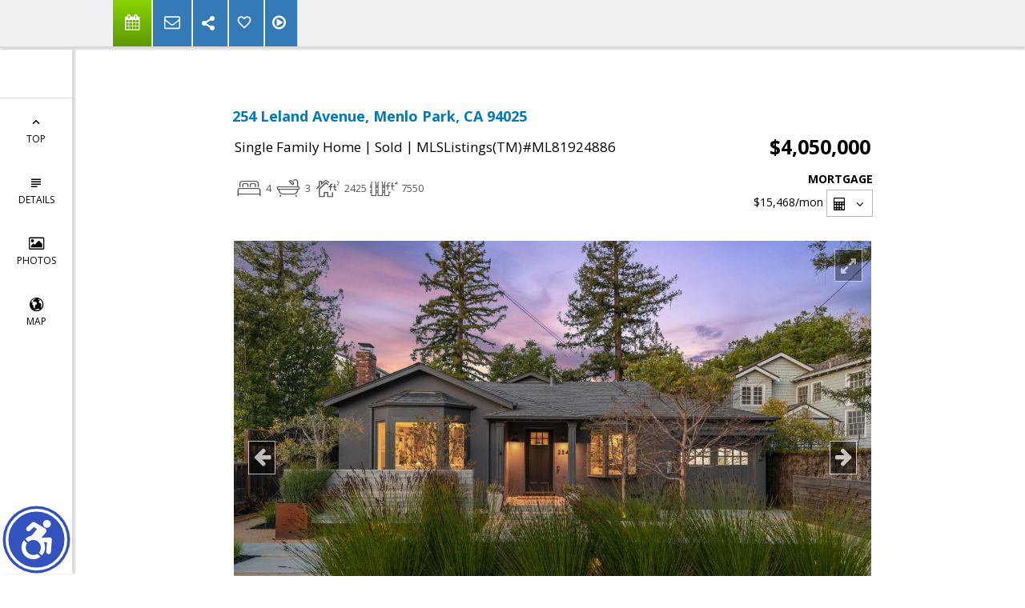

--- FILE ---
content_type: text/html; charset=utf-8
request_url: https://www.google.com/recaptcha/api2/anchor?ar=1&k=6LcGuSAUAAAAAMb457bWlGuEZ6IUGB1SNkLgHvC3&co=aHR0cHM6Ly9seW5qYXNvbmNvYmIuY29tOjQ0Mw..&hl=en&v=PoyoqOPhxBO7pBk68S4YbpHZ&size=normal&anchor-ms=20000&execute-ms=30000&cb=dqn5uiitc9v
body_size: 49569
content:
<!DOCTYPE HTML><html dir="ltr" lang="en"><head><meta http-equiv="Content-Type" content="text/html; charset=UTF-8">
<meta http-equiv="X-UA-Compatible" content="IE=edge">
<title>reCAPTCHA</title>
<style type="text/css">
/* cyrillic-ext */
@font-face {
  font-family: 'Roboto';
  font-style: normal;
  font-weight: 400;
  font-stretch: 100%;
  src: url(//fonts.gstatic.com/s/roboto/v48/KFO7CnqEu92Fr1ME7kSn66aGLdTylUAMa3GUBHMdazTgWw.woff2) format('woff2');
  unicode-range: U+0460-052F, U+1C80-1C8A, U+20B4, U+2DE0-2DFF, U+A640-A69F, U+FE2E-FE2F;
}
/* cyrillic */
@font-face {
  font-family: 'Roboto';
  font-style: normal;
  font-weight: 400;
  font-stretch: 100%;
  src: url(//fonts.gstatic.com/s/roboto/v48/KFO7CnqEu92Fr1ME7kSn66aGLdTylUAMa3iUBHMdazTgWw.woff2) format('woff2');
  unicode-range: U+0301, U+0400-045F, U+0490-0491, U+04B0-04B1, U+2116;
}
/* greek-ext */
@font-face {
  font-family: 'Roboto';
  font-style: normal;
  font-weight: 400;
  font-stretch: 100%;
  src: url(//fonts.gstatic.com/s/roboto/v48/KFO7CnqEu92Fr1ME7kSn66aGLdTylUAMa3CUBHMdazTgWw.woff2) format('woff2');
  unicode-range: U+1F00-1FFF;
}
/* greek */
@font-face {
  font-family: 'Roboto';
  font-style: normal;
  font-weight: 400;
  font-stretch: 100%;
  src: url(//fonts.gstatic.com/s/roboto/v48/KFO7CnqEu92Fr1ME7kSn66aGLdTylUAMa3-UBHMdazTgWw.woff2) format('woff2');
  unicode-range: U+0370-0377, U+037A-037F, U+0384-038A, U+038C, U+038E-03A1, U+03A3-03FF;
}
/* math */
@font-face {
  font-family: 'Roboto';
  font-style: normal;
  font-weight: 400;
  font-stretch: 100%;
  src: url(//fonts.gstatic.com/s/roboto/v48/KFO7CnqEu92Fr1ME7kSn66aGLdTylUAMawCUBHMdazTgWw.woff2) format('woff2');
  unicode-range: U+0302-0303, U+0305, U+0307-0308, U+0310, U+0312, U+0315, U+031A, U+0326-0327, U+032C, U+032F-0330, U+0332-0333, U+0338, U+033A, U+0346, U+034D, U+0391-03A1, U+03A3-03A9, U+03B1-03C9, U+03D1, U+03D5-03D6, U+03F0-03F1, U+03F4-03F5, U+2016-2017, U+2034-2038, U+203C, U+2040, U+2043, U+2047, U+2050, U+2057, U+205F, U+2070-2071, U+2074-208E, U+2090-209C, U+20D0-20DC, U+20E1, U+20E5-20EF, U+2100-2112, U+2114-2115, U+2117-2121, U+2123-214F, U+2190, U+2192, U+2194-21AE, U+21B0-21E5, U+21F1-21F2, U+21F4-2211, U+2213-2214, U+2216-22FF, U+2308-230B, U+2310, U+2319, U+231C-2321, U+2336-237A, U+237C, U+2395, U+239B-23B7, U+23D0, U+23DC-23E1, U+2474-2475, U+25AF, U+25B3, U+25B7, U+25BD, U+25C1, U+25CA, U+25CC, U+25FB, U+266D-266F, U+27C0-27FF, U+2900-2AFF, U+2B0E-2B11, U+2B30-2B4C, U+2BFE, U+3030, U+FF5B, U+FF5D, U+1D400-1D7FF, U+1EE00-1EEFF;
}
/* symbols */
@font-face {
  font-family: 'Roboto';
  font-style: normal;
  font-weight: 400;
  font-stretch: 100%;
  src: url(//fonts.gstatic.com/s/roboto/v48/KFO7CnqEu92Fr1ME7kSn66aGLdTylUAMaxKUBHMdazTgWw.woff2) format('woff2');
  unicode-range: U+0001-000C, U+000E-001F, U+007F-009F, U+20DD-20E0, U+20E2-20E4, U+2150-218F, U+2190, U+2192, U+2194-2199, U+21AF, U+21E6-21F0, U+21F3, U+2218-2219, U+2299, U+22C4-22C6, U+2300-243F, U+2440-244A, U+2460-24FF, U+25A0-27BF, U+2800-28FF, U+2921-2922, U+2981, U+29BF, U+29EB, U+2B00-2BFF, U+4DC0-4DFF, U+FFF9-FFFB, U+10140-1018E, U+10190-1019C, U+101A0, U+101D0-101FD, U+102E0-102FB, U+10E60-10E7E, U+1D2C0-1D2D3, U+1D2E0-1D37F, U+1F000-1F0FF, U+1F100-1F1AD, U+1F1E6-1F1FF, U+1F30D-1F30F, U+1F315, U+1F31C, U+1F31E, U+1F320-1F32C, U+1F336, U+1F378, U+1F37D, U+1F382, U+1F393-1F39F, U+1F3A7-1F3A8, U+1F3AC-1F3AF, U+1F3C2, U+1F3C4-1F3C6, U+1F3CA-1F3CE, U+1F3D4-1F3E0, U+1F3ED, U+1F3F1-1F3F3, U+1F3F5-1F3F7, U+1F408, U+1F415, U+1F41F, U+1F426, U+1F43F, U+1F441-1F442, U+1F444, U+1F446-1F449, U+1F44C-1F44E, U+1F453, U+1F46A, U+1F47D, U+1F4A3, U+1F4B0, U+1F4B3, U+1F4B9, U+1F4BB, U+1F4BF, U+1F4C8-1F4CB, U+1F4D6, U+1F4DA, U+1F4DF, U+1F4E3-1F4E6, U+1F4EA-1F4ED, U+1F4F7, U+1F4F9-1F4FB, U+1F4FD-1F4FE, U+1F503, U+1F507-1F50B, U+1F50D, U+1F512-1F513, U+1F53E-1F54A, U+1F54F-1F5FA, U+1F610, U+1F650-1F67F, U+1F687, U+1F68D, U+1F691, U+1F694, U+1F698, U+1F6AD, U+1F6B2, U+1F6B9-1F6BA, U+1F6BC, U+1F6C6-1F6CF, U+1F6D3-1F6D7, U+1F6E0-1F6EA, U+1F6F0-1F6F3, U+1F6F7-1F6FC, U+1F700-1F7FF, U+1F800-1F80B, U+1F810-1F847, U+1F850-1F859, U+1F860-1F887, U+1F890-1F8AD, U+1F8B0-1F8BB, U+1F8C0-1F8C1, U+1F900-1F90B, U+1F93B, U+1F946, U+1F984, U+1F996, U+1F9E9, U+1FA00-1FA6F, U+1FA70-1FA7C, U+1FA80-1FA89, U+1FA8F-1FAC6, U+1FACE-1FADC, U+1FADF-1FAE9, U+1FAF0-1FAF8, U+1FB00-1FBFF;
}
/* vietnamese */
@font-face {
  font-family: 'Roboto';
  font-style: normal;
  font-weight: 400;
  font-stretch: 100%;
  src: url(//fonts.gstatic.com/s/roboto/v48/KFO7CnqEu92Fr1ME7kSn66aGLdTylUAMa3OUBHMdazTgWw.woff2) format('woff2');
  unicode-range: U+0102-0103, U+0110-0111, U+0128-0129, U+0168-0169, U+01A0-01A1, U+01AF-01B0, U+0300-0301, U+0303-0304, U+0308-0309, U+0323, U+0329, U+1EA0-1EF9, U+20AB;
}
/* latin-ext */
@font-face {
  font-family: 'Roboto';
  font-style: normal;
  font-weight: 400;
  font-stretch: 100%;
  src: url(//fonts.gstatic.com/s/roboto/v48/KFO7CnqEu92Fr1ME7kSn66aGLdTylUAMa3KUBHMdazTgWw.woff2) format('woff2');
  unicode-range: U+0100-02BA, U+02BD-02C5, U+02C7-02CC, U+02CE-02D7, U+02DD-02FF, U+0304, U+0308, U+0329, U+1D00-1DBF, U+1E00-1E9F, U+1EF2-1EFF, U+2020, U+20A0-20AB, U+20AD-20C0, U+2113, U+2C60-2C7F, U+A720-A7FF;
}
/* latin */
@font-face {
  font-family: 'Roboto';
  font-style: normal;
  font-weight: 400;
  font-stretch: 100%;
  src: url(//fonts.gstatic.com/s/roboto/v48/KFO7CnqEu92Fr1ME7kSn66aGLdTylUAMa3yUBHMdazQ.woff2) format('woff2');
  unicode-range: U+0000-00FF, U+0131, U+0152-0153, U+02BB-02BC, U+02C6, U+02DA, U+02DC, U+0304, U+0308, U+0329, U+2000-206F, U+20AC, U+2122, U+2191, U+2193, U+2212, U+2215, U+FEFF, U+FFFD;
}
/* cyrillic-ext */
@font-face {
  font-family: 'Roboto';
  font-style: normal;
  font-weight: 500;
  font-stretch: 100%;
  src: url(//fonts.gstatic.com/s/roboto/v48/KFO7CnqEu92Fr1ME7kSn66aGLdTylUAMa3GUBHMdazTgWw.woff2) format('woff2');
  unicode-range: U+0460-052F, U+1C80-1C8A, U+20B4, U+2DE0-2DFF, U+A640-A69F, U+FE2E-FE2F;
}
/* cyrillic */
@font-face {
  font-family: 'Roboto';
  font-style: normal;
  font-weight: 500;
  font-stretch: 100%;
  src: url(//fonts.gstatic.com/s/roboto/v48/KFO7CnqEu92Fr1ME7kSn66aGLdTylUAMa3iUBHMdazTgWw.woff2) format('woff2');
  unicode-range: U+0301, U+0400-045F, U+0490-0491, U+04B0-04B1, U+2116;
}
/* greek-ext */
@font-face {
  font-family: 'Roboto';
  font-style: normal;
  font-weight: 500;
  font-stretch: 100%;
  src: url(//fonts.gstatic.com/s/roboto/v48/KFO7CnqEu92Fr1ME7kSn66aGLdTylUAMa3CUBHMdazTgWw.woff2) format('woff2');
  unicode-range: U+1F00-1FFF;
}
/* greek */
@font-face {
  font-family: 'Roboto';
  font-style: normal;
  font-weight: 500;
  font-stretch: 100%;
  src: url(//fonts.gstatic.com/s/roboto/v48/KFO7CnqEu92Fr1ME7kSn66aGLdTylUAMa3-UBHMdazTgWw.woff2) format('woff2');
  unicode-range: U+0370-0377, U+037A-037F, U+0384-038A, U+038C, U+038E-03A1, U+03A3-03FF;
}
/* math */
@font-face {
  font-family: 'Roboto';
  font-style: normal;
  font-weight: 500;
  font-stretch: 100%;
  src: url(//fonts.gstatic.com/s/roboto/v48/KFO7CnqEu92Fr1ME7kSn66aGLdTylUAMawCUBHMdazTgWw.woff2) format('woff2');
  unicode-range: U+0302-0303, U+0305, U+0307-0308, U+0310, U+0312, U+0315, U+031A, U+0326-0327, U+032C, U+032F-0330, U+0332-0333, U+0338, U+033A, U+0346, U+034D, U+0391-03A1, U+03A3-03A9, U+03B1-03C9, U+03D1, U+03D5-03D6, U+03F0-03F1, U+03F4-03F5, U+2016-2017, U+2034-2038, U+203C, U+2040, U+2043, U+2047, U+2050, U+2057, U+205F, U+2070-2071, U+2074-208E, U+2090-209C, U+20D0-20DC, U+20E1, U+20E5-20EF, U+2100-2112, U+2114-2115, U+2117-2121, U+2123-214F, U+2190, U+2192, U+2194-21AE, U+21B0-21E5, U+21F1-21F2, U+21F4-2211, U+2213-2214, U+2216-22FF, U+2308-230B, U+2310, U+2319, U+231C-2321, U+2336-237A, U+237C, U+2395, U+239B-23B7, U+23D0, U+23DC-23E1, U+2474-2475, U+25AF, U+25B3, U+25B7, U+25BD, U+25C1, U+25CA, U+25CC, U+25FB, U+266D-266F, U+27C0-27FF, U+2900-2AFF, U+2B0E-2B11, U+2B30-2B4C, U+2BFE, U+3030, U+FF5B, U+FF5D, U+1D400-1D7FF, U+1EE00-1EEFF;
}
/* symbols */
@font-face {
  font-family: 'Roboto';
  font-style: normal;
  font-weight: 500;
  font-stretch: 100%;
  src: url(//fonts.gstatic.com/s/roboto/v48/KFO7CnqEu92Fr1ME7kSn66aGLdTylUAMaxKUBHMdazTgWw.woff2) format('woff2');
  unicode-range: U+0001-000C, U+000E-001F, U+007F-009F, U+20DD-20E0, U+20E2-20E4, U+2150-218F, U+2190, U+2192, U+2194-2199, U+21AF, U+21E6-21F0, U+21F3, U+2218-2219, U+2299, U+22C4-22C6, U+2300-243F, U+2440-244A, U+2460-24FF, U+25A0-27BF, U+2800-28FF, U+2921-2922, U+2981, U+29BF, U+29EB, U+2B00-2BFF, U+4DC0-4DFF, U+FFF9-FFFB, U+10140-1018E, U+10190-1019C, U+101A0, U+101D0-101FD, U+102E0-102FB, U+10E60-10E7E, U+1D2C0-1D2D3, U+1D2E0-1D37F, U+1F000-1F0FF, U+1F100-1F1AD, U+1F1E6-1F1FF, U+1F30D-1F30F, U+1F315, U+1F31C, U+1F31E, U+1F320-1F32C, U+1F336, U+1F378, U+1F37D, U+1F382, U+1F393-1F39F, U+1F3A7-1F3A8, U+1F3AC-1F3AF, U+1F3C2, U+1F3C4-1F3C6, U+1F3CA-1F3CE, U+1F3D4-1F3E0, U+1F3ED, U+1F3F1-1F3F3, U+1F3F5-1F3F7, U+1F408, U+1F415, U+1F41F, U+1F426, U+1F43F, U+1F441-1F442, U+1F444, U+1F446-1F449, U+1F44C-1F44E, U+1F453, U+1F46A, U+1F47D, U+1F4A3, U+1F4B0, U+1F4B3, U+1F4B9, U+1F4BB, U+1F4BF, U+1F4C8-1F4CB, U+1F4D6, U+1F4DA, U+1F4DF, U+1F4E3-1F4E6, U+1F4EA-1F4ED, U+1F4F7, U+1F4F9-1F4FB, U+1F4FD-1F4FE, U+1F503, U+1F507-1F50B, U+1F50D, U+1F512-1F513, U+1F53E-1F54A, U+1F54F-1F5FA, U+1F610, U+1F650-1F67F, U+1F687, U+1F68D, U+1F691, U+1F694, U+1F698, U+1F6AD, U+1F6B2, U+1F6B9-1F6BA, U+1F6BC, U+1F6C6-1F6CF, U+1F6D3-1F6D7, U+1F6E0-1F6EA, U+1F6F0-1F6F3, U+1F6F7-1F6FC, U+1F700-1F7FF, U+1F800-1F80B, U+1F810-1F847, U+1F850-1F859, U+1F860-1F887, U+1F890-1F8AD, U+1F8B0-1F8BB, U+1F8C0-1F8C1, U+1F900-1F90B, U+1F93B, U+1F946, U+1F984, U+1F996, U+1F9E9, U+1FA00-1FA6F, U+1FA70-1FA7C, U+1FA80-1FA89, U+1FA8F-1FAC6, U+1FACE-1FADC, U+1FADF-1FAE9, U+1FAF0-1FAF8, U+1FB00-1FBFF;
}
/* vietnamese */
@font-face {
  font-family: 'Roboto';
  font-style: normal;
  font-weight: 500;
  font-stretch: 100%;
  src: url(//fonts.gstatic.com/s/roboto/v48/KFO7CnqEu92Fr1ME7kSn66aGLdTylUAMa3OUBHMdazTgWw.woff2) format('woff2');
  unicode-range: U+0102-0103, U+0110-0111, U+0128-0129, U+0168-0169, U+01A0-01A1, U+01AF-01B0, U+0300-0301, U+0303-0304, U+0308-0309, U+0323, U+0329, U+1EA0-1EF9, U+20AB;
}
/* latin-ext */
@font-face {
  font-family: 'Roboto';
  font-style: normal;
  font-weight: 500;
  font-stretch: 100%;
  src: url(//fonts.gstatic.com/s/roboto/v48/KFO7CnqEu92Fr1ME7kSn66aGLdTylUAMa3KUBHMdazTgWw.woff2) format('woff2');
  unicode-range: U+0100-02BA, U+02BD-02C5, U+02C7-02CC, U+02CE-02D7, U+02DD-02FF, U+0304, U+0308, U+0329, U+1D00-1DBF, U+1E00-1E9F, U+1EF2-1EFF, U+2020, U+20A0-20AB, U+20AD-20C0, U+2113, U+2C60-2C7F, U+A720-A7FF;
}
/* latin */
@font-face {
  font-family: 'Roboto';
  font-style: normal;
  font-weight: 500;
  font-stretch: 100%;
  src: url(//fonts.gstatic.com/s/roboto/v48/KFO7CnqEu92Fr1ME7kSn66aGLdTylUAMa3yUBHMdazQ.woff2) format('woff2');
  unicode-range: U+0000-00FF, U+0131, U+0152-0153, U+02BB-02BC, U+02C6, U+02DA, U+02DC, U+0304, U+0308, U+0329, U+2000-206F, U+20AC, U+2122, U+2191, U+2193, U+2212, U+2215, U+FEFF, U+FFFD;
}
/* cyrillic-ext */
@font-face {
  font-family: 'Roboto';
  font-style: normal;
  font-weight: 900;
  font-stretch: 100%;
  src: url(//fonts.gstatic.com/s/roboto/v48/KFO7CnqEu92Fr1ME7kSn66aGLdTylUAMa3GUBHMdazTgWw.woff2) format('woff2');
  unicode-range: U+0460-052F, U+1C80-1C8A, U+20B4, U+2DE0-2DFF, U+A640-A69F, U+FE2E-FE2F;
}
/* cyrillic */
@font-face {
  font-family: 'Roboto';
  font-style: normal;
  font-weight: 900;
  font-stretch: 100%;
  src: url(//fonts.gstatic.com/s/roboto/v48/KFO7CnqEu92Fr1ME7kSn66aGLdTylUAMa3iUBHMdazTgWw.woff2) format('woff2');
  unicode-range: U+0301, U+0400-045F, U+0490-0491, U+04B0-04B1, U+2116;
}
/* greek-ext */
@font-face {
  font-family: 'Roboto';
  font-style: normal;
  font-weight: 900;
  font-stretch: 100%;
  src: url(//fonts.gstatic.com/s/roboto/v48/KFO7CnqEu92Fr1ME7kSn66aGLdTylUAMa3CUBHMdazTgWw.woff2) format('woff2');
  unicode-range: U+1F00-1FFF;
}
/* greek */
@font-face {
  font-family: 'Roboto';
  font-style: normal;
  font-weight: 900;
  font-stretch: 100%;
  src: url(//fonts.gstatic.com/s/roboto/v48/KFO7CnqEu92Fr1ME7kSn66aGLdTylUAMa3-UBHMdazTgWw.woff2) format('woff2');
  unicode-range: U+0370-0377, U+037A-037F, U+0384-038A, U+038C, U+038E-03A1, U+03A3-03FF;
}
/* math */
@font-face {
  font-family: 'Roboto';
  font-style: normal;
  font-weight: 900;
  font-stretch: 100%;
  src: url(//fonts.gstatic.com/s/roboto/v48/KFO7CnqEu92Fr1ME7kSn66aGLdTylUAMawCUBHMdazTgWw.woff2) format('woff2');
  unicode-range: U+0302-0303, U+0305, U+0307-0308, U+0310, U+0312, U+0315, U+031A, U+0326-0327, U+032C, U+032F-0330, U+0332-0333, U+0338, U+033A, U+0346, U+034D, U+0391-03A1, U+03A3-03A9, U+03B1-03C9, U+03D1, U+03D5-03D6, U+03F0-03F1, U+03F4-03F5, U+2016-2017, U+2034-2038, U+203C, U+2040, U+2043, U+2047, U+2050, U+2057, U+205F, U+2070-2071, U+2074-208E, U+2090-209C, U+20D0-20DC, U+20E1, U+20E5-20EF, U+2100-2112, U+2114-2115, U+2117-2121, U+2123-214F, U+2190, U+2192, U+2194-21AE, U+21B0-21E5, U+21F1-21F2, U+21F4-2211, U+2213-2214, U+2216-22FF, U+2308-230B, U+2310, U+2319, U+231C-2321, U+2336-237A, U+237C, U+2395, U+239B-23B7, U+23D0, U+23DC-23E1, U+2474-2475, U+25AF, U+25B3, U+25B7, U+25BD, U+25C1, U+25CA, U+25CC, U+25FB, U+266D-266F, U+27C0-27FF, U+2900-2AFF, U+2B0E-2B11, U+2B30-2B4C, U+2BFE, U+3030, U+FF5B, U+FF5D, U+1D400-1D7FF, U+1EE00-1EEFF;
}
/* symbols */
@font-face {
  font-family: 'Roboto';
  font-style: normal;
  font-weight: 900;
  font-stretch: 100%;
  src: url(//fonts.gstatic.com/s/roboto/v48/KFO7CnqEu92Fr1ME7kSn66aGLdTylUAMaxKUBHMdazTgWw.woff2) format('woff2');
  unicode-range: U+0001-000C, U+000E-001F, U+007F-009F, U+20DD-20E0, U+20E2-20E4, U+2150-218F, U+2190, U+2192, U+2194-2199, U+21AF, U+21E6-21F0, U+21F3, U+2218-2219, U+2299, U+22C4-22C6, U+2300-243F, U+2440-244A, U+2460-24FF, U+25A0-27BF, U+2800-28FF, U+2921-2922, U+2981, U+29BF, U+29EB, U+2B00-2BFF, U+4DC0-4DFF, U+FFF9-FFFB, U+10140-1018E, U+10190-1019C, U+101A0, U+101D0-101FD, U+102E0-102FB, U+10E60-10E7E, U+1D2C0-1D2D3, U+1D2E0-1D37F, U+1F000-1F0FF, U+1F100-1F1AD, U+1F1E6-1F1FF, U+1F30D-1F30F, U+1F315, U+1F31C, U+1F31E, U+1F320-1F32C, U+1F336, U+1F378, U+1F37D, U+1F382, U+1F393-1F39F, U+1F3A7-1F3A8, U+1F3AC-1F3AF, U+1F3C2, U+1F3C4-1F3C6, U+1F3CA-1F3CE, U+1F3D4-1F3E0, U+1F3ED, U+1F3F1-1F3F3, U+1F3F5-1F3F7, U+1F408, U+1F415, U+1F41F, U+1F426, U+1F43F, U+1F441-1F442, U+1F444, U+1F446-1F449, U+1F44C-1F44E, U+1F453, U+1F46A, U+1F47D, U+1F4A3, U+1F4B0, U+1F4B3, U+1F4B9, U+1F4BB, U+1F4BF, U+1F4C8-1F4CB, U+1F4D6, U+1F4DA, U+1F4DF, U+1F4E3-1F4E6, U+1F4EA-1F4ED, U+1F4F7, U+1F4F9-1F4FB, U+1F4FD-1F4FE, U+1F503, U+1F507-1F50B, U+1F50D, U+1F512-1F513, U+1F53E-1F54A, U+1F54F-1F5FA, U+1F610, U+1F650-1F67F, U+1F687, U+1F68D, U+1F691, U+1F694, U+1F698, U+1F6AD, U+1F6B2, U+1F6B9-1F6BA, U+1F6BC, U+1F6C6-1F6CF, U+1F6D3-1F6D7, U+1F6E0-1F6EA, U+1F6F0-1F6F3, U+1F6F7-1F6FC, U+1F700-1F7FF, U+1F800-1F80B, U+1F810-1F847, U+1F850-1F859, U+1F860-1F887, U+1F890-1F8AD, U+1F8B0-1F8BB, U+1F8C0-1F8C1, U+1F900-1F90B, U+1F93B, U+1F946, U+1F984, U+1F996, U+1F9E9, U+1FA00-1FA6F, U+1FA70-1FA7C, U+1FA80-1FA89, U+1FA8F-1FAC6, U+1FACE-1FADC, U+1FADF-1FAE9, U+1FAF0-1FAF8, U+1FB00-1FBFF;
}
/* vietnamese */
@font-face {
  font-family: 'Roboto';
  font-style: normal;
  font-weight: 900;
  font-stretch: 100%;
  src: url(//fonts.gstatic.com/s/roboto/v48/KFO7CnqEu92Fr1ME7kSn66aGLdTylUAMa3OUBHMdazTgWw.woff2) format('woff2');
  unicode-range: U+0102-0103, U+0110-0111, U+0128-0129, U+0168-0169, U+01A0-01A1, U+01AF-01B0, U+0300-0301, U+0303-0304, U+0308-0309, U+0323, U+0329, U+1EA0-1EF9, U+20AB;
}
/* latin-ext */
@font-face {
  font-family: 'Roboto';
  font-style: normal;
  font-weight: 900;
  font-stretch: 100%;
  src: url(//fonts.gstatic.com/s/roboto/v48/KFO7CnqEu92Fr1ME7kSn66aGLdTylUAMa3KUBHMdazTgWw.woff2) format('woff2');
  unicode-range: U+0100-02BA, U+02BD-02C5, U+02C7-02CC, U+02CE-02D7, U+02DD-02FF, U+0304, U+0308, U+0329, U+1D00-1DBF, U+1E00-1E9F, U+1EF2-1EFF, U+2020, U+20A0-20AB, U+20AD-20C0, U+2113, U+2C60-2C7F, U+A720-A7FF;
}
/* latin */
@font-face {
  font-family: 'Roboto';
  font-style: normal;
  font-weight: 900;
  font-stretch: 100%;
  src: url(//fonts.gstatic.com/s/roboto/v48/KFO7CnqEu92Fr1ME7kSn66aGLdTylUAMa3yUBHMdazQ.woff2) format('woff2');
  unicode-range: U+0000-00FF, U+0131, U+0152-0153, U+02BB-02BC, U+02C6, U+02DA, U+02DC, U+0304, U+0308, U+0329, U+2000-206F, U+20AC, U+2122, U+2191, U+2193, U+2212, U+2215, U+FEFF, U+FFFD;
}

</style>
<link rel="stylesheet" type="text/css" href="https://www.gstatic.com/recaptcha/releases/PoyoqOPhxBO7pBk68S4YbpHZ/styles__ltr.css">
<script nonce="Xnrp-3XfS48ckqk2pV2EPg" type="text/javascript">window['__recaptcha_api'] = 'https://www.google.com/recaptcha/api2/';</script>
<script type="text/javascript" src="https://www.gstatic.com/recaptcha/releases/PoyoqOPhxBO7pBk68S4YbpHZ/recaptcha__en.js" nonce="Xnrp-3XfS48ckqk2pV2EPg">
      
    </script></head>
<body><div id="rc-anchor-alert" class="rc-anchor-alert"></div>
<input type="hidden" id="recaptcha-token" value="[base64]">
<script type="text/javascript" nonce="Xnrp-3XfS48ckqk2pV2EPg">
      recaptcha.anchor.Main.init("[\x22ainput\x22,[\x22bgdata\x22,\x22\x22,\[base64]/[base64]/MjU1Ong/[base64]/[base64]/[base64]/[base64]/[base64]/[base64]/[base64]/[base64]/[base64]/[base64]/[base64]/[base64]/[base64]/[base64]/[base64]\\u003d\x22,\[base64]\x22,\x22wo5WIsKyw4Fqw5vDkGhIw5tqXMKORzxjwp7CrsO+W8OLwrwGCxQbGcKnCU/DnSFXwqrDpsOHDWjCkCnCucOLDsK+RsK5TsOKwpbCnV4EwrUAwrPDglrCgsOvGsOowozDlcO/w7YWwpVtw64jPhTCrMKqNcK/AcOTUnbDg0fDqMKZw7XDr1IpwodBw5vDhMOawrZ2wpfCkMKcVcKST8K/[base64]/CmMOqw4HDjcOSacK5w4Qvw4ZuFsKrw6sxwozDqy4fT1kJw6BTwqhIEglXU8OcwpbCr8KZw6rCiRfDkRw0F8OyZ8OSbMO0w63CiMORUwnDs1J/JTvDscOGL8O+G3AbeMO+MUjDm8ORP8KgwrbCn8OGK8KIw6PDnXrDghPCplvCqMOsw6PDiMKwBXkMDU52BxzCvMOQw6XCoMK1wpzDq8ObeMKNCTlTOW06wqk3Z8OLJifDs8KRwqMRw5/[base64]/bUTDk8KsBcKlVRnDsmjCvXUdLcOYwqIGSQUzAULDssOeJ2/Cn8OowrhBKcKtwrbDr8OdR8Owf8KfwqzCkMKFwp7DiDxyw7XCp8KLWsKzZ8KoYcKhB0vCiWXDisOmCcOBERIdwo5HwrLCv0bDh0cPCMKVFn7Cj2grwro8K0bDuSnCiH/CkW/[base64]/[base64]/DgcKhUcORw7jDtcKGw7V7LMOFw6LDiMO6AcKQwrR7RsKgKQnDpsKfw47Ct2I/wqrDtMKlXmnDiWXDo8Kbw41Bw4UmPsKKw4xGPsObdznCrcKNOBPCm0bDixl5KsOmWWXDjmvCsgPCvUvCr07CpVwhZsKha8KYwqPDqMKlwpnDsh/[base64]/wr/DscO+w6g2w5TDpAzDogDClMOKA1lDOMO9S8KKPRYhwqVXw5Vzw5sxwr5wwrPCtCTDpcOkK8Kewoxbw4XCp8K1eMKBw7rCjSt9TgjCmT/ChsKAGMKgCMKGOzdQwpM+w5bDgkUzwqHDoTx9RsOjT3vCtMOtMcOXa2BvHcOGw5w1w5ozw6fDnT3DpRgiw7Ave1bCosOSw5jDi8KCwr8tZAIhw6NIwrzDoMOWw5ILw70/wqjCrBokw6JKw7VGw5sUwpRaw67CrMKoB07CkXpywqxTTBobwqvCm8OBCMKcLXnDqMKjU8KwwpvDssOmAcK4w67CgsOGwotKw7Y9F8KKw4kFwqIHMWtUQWFYPcK/WkXDgsKHf8OKecK+w4Qtw5FdYS4LTMOzwqLDmwUFDsK5w5fChsOqwp7DriIawrTCm2Vtwq4Yw41ww4zDjMONwqEFesK4FUIzfT3CoQ1Aw6F4GnNEw4zCtsKNw7jCgVETw7rDosOnLwzCsMO+w5bDhMOpwoXCplzDhMK7bMOPKMK9wrnCiMKww4rChsKFw6/CosKtwo9LMQc0wp/Dtm3CiRxlQsKgXMKlwrTCucOIw60ywrTCoMKvw7ItdwNWISZ2wr9lw73DtMOoSsKxNSvCucKawp/Ds8OlLMOXTsOoIsKAQsKgeDfDti7CtS3Du3fCpMO1Hj7Dr1rDusKNw4EIwpLDvzBcwoTDhsOiSsObS05Pf3Mnw6p0ZcK7wovDtHxTKcKBwrY9w5AJN0rCp3ZtUDMaMDvCjnthWRLDsAbDpnd0w6rDkm9Sw7bCv8K4QlNzwpHCmsK4w6d3w6FCw4BWW8Kkw77CkA/CmVHCqnMew4/DiU/ClMKTw4c5w7opTMK0w63CisOnw4oww7cLwoLCgyXCjF8RXx3CvMOjw6fCssKjNsO+w5nDtFvDvcOQbcOfOlc/wpbCsMOeJQwPdcKCAQdcwpl9wr8LwodKZMK+Pw3CisKBw6UFUcO7azF2w54lwobCuR5OYcOeDknCr8KgFHHCt8O1OD54wpRMw40+c8KOw7fCvcK3BsOyWxIvw5TDsMO0w7UNFsKKwr0Dw4bDiAooQcORV3LDjsKrXS/Dli3ChUvCpsOzwp/CisKoAhzCgMOvKSccwoouKxFvw5kheHrCpzzDgiAhGcO9dcKgw4rDl2TDp8Oyw57Cl0HDp3XCrwTCp8Ovwotow4QUXmEZJMOIwoLCnzbDvMOiwr/CtmVLF1sAFhTDmBddw6nDsC14wp9BAWHCrMKKw4zDsMOmdFvCqDvCn8KKTcOtPHkIwoHDqMOTwonDrHA1IcOVJsOGw4fClEfCjADDgVPCqBfCk3FYDcK0MFpzDwk1w4hZR8OOw7UFUsK4YT86dyjDrgrCksO4CTvCsS4DO8OoLVXDtsKeG1LDicKKR8OBcFsmw4/[base64]/DsWwAw7QZCcKowqTDmsKxwokzwpVqQ3vCvyPDnwHDrznDgglpwrlUGD0mbUhAw49IU8OTwpbCtx/[base64]/CosOCw65HSTcILsOawoHDocOkZsK2w6Z6wqEpbcOcwqAMQsKQJ0l/[base64]/[base64]/Q8K+EFrCvXnDl8OKw7A9wqhaaFJSw4snw67CklzCtW0yPcOJdm8fw4JXRsKxbcOhw6nChmhHwrNOwprCg2LDjUTDkMOOD3vDvSHCl1dDwropRDfDqcKQwo4PSMOIw7jCiW3CtVTCmSJRQsO/XsOIX8OrAwQDBFNOwpA2wrjCrhQhNcOuwrfDosKIwqkSWMOoHMKVw7Mow7MUNsKrwprDmxbDnzLCo8OaSQ/DqsKKA8K3w7HCoFIJCSXDsy/CpcKTw5R8OsOTacK1wrBNw7RRa0/CusO9PsKHKzJZwr7Dik5Zw7ZYX2PCpBZfwrlewq1lwoQDSCLDnzHCicOZwqXCssKYw7/Ds3bCjcOCw49hw4k2w5kYTcK9fMKTYMKVdDrChcOOw5TDliDCt8K+w5sxw47CqGvDlsKQwr/CrMKEwofCmcK7dcKRKMOsT0oywoQ1w5ttVQvCikjCn1zCr8OhwoU9YsOsZE0awpMDBsOIBAZew4bCgMKYw6DCnsKTw78haMOPwoTDpRvDpcO6WMONETnCosOWdyPClMKCw6l4wqLCl8OfwoQUPzjCn8KqZRMTw7LCtyJMw5rDkzRHX0w+w69Pw6gXcsK+NS/Cj1fDqsORwqzChBJlw7rDv8KNw6bCocOjc8KiaHDCs8OJwr/CjcOHwoVvw6bDk3ggbR4uw5TDgcKDfx4qIMO6wqZ/clbCtcOqEVvCikFIwr1swoZnw5ltOiIYw5rDgMOkYjzCpRIew6XCkghqTMKyw6jCgMKzw6xtw50wcMOjNTHCkwzDiGsXOsKYwrEtw77DmA5Mw4RvQcKNw4/CrsKmJA/DjlJSwrvCmkZSwrBFLnPCvyDCkcKuw5bCn0fCgC3Clj52acOhwrbCiMK2w6fCixwmw6TDm8KLWQ/CrsOQwrTCgsObXBQkwoDCtlwAM3Ehw4TDncOyw5TCqARqFnfDrTXClsKfJ8KpHnk7w4PDksK1IMK8wr5Lw5kyw7vCrGbCkGFADF/DlsOdSMOtw41twojDu3zCgEFTwpLDv3bCmMO+e344MlFdVmbCkE9Gwq/ClFvDkcOGw6rCtxzDocO7IMKmwqHCmsOVFsO9BxnDlQYCdcK2QmjCrcOOacKaVcKUw5LCnsKNwrArw4fCqUPCtRpPV01TbXzDh23Ds8O0esKTw6rDl8Oiw6bCgcO8w4UoCnJJFCIHfkM4ZcOfwq/ChzbDgkocwr5lw4rDgMKAw7AHw7bCtsKOc1BBw4cWMcKQXiDCpsOuB8K0YQpMw7fDnVLDsMK7RVo0AMOOwq/DiRUrwofDsMO/w516w43Clip5H8KcYsOnJjHClsKOVxcCwos8I8OVWgHCp15swrdgwpkVwrkFXyjCsx7CtV3DkzfDonXDl8OnDQdVKwsWw7zCqjsVw7/CnMO6w4Y4wqvDn8OKWGoCw4RuwpZNXMK1KnfCmmbCqcKPSlkRQ1DClMOkXAzCql0lw60fw7cVHgdrMEjCusO8YFjCsMK/[base64]/[base64]/[base64]/[base64]/Cs8K6wqAaw4xUw4l0w6VKw5M1wp5Aw5EeFlkdw4kCBy86ByrDq0o3w5zCk8Kbw6zChMKSZMOcNcOsw4NhwoB/VzTClXw7LGsNwqbDvRERw4DDiMKqw7wccg18wpbCk8KTTUnChcKyG8KXPzvDsEcnJCzDocKpbV1cO8K3LkPDkMKsJsKvdhfDmkQ/[base64]/[base64]/Cmh/[base64]/DtxvClcOZPCTDtcOKwrYMbDl5OcK2M2tKw4RMbsOSwozCvsOaAcK0w4rDpsK7wp3CsDR0wqpHwpZcw4fCicOcbGzCn37Cj8K4ZTE0woxuw41eHcKhYzUTwrfChcOuw70+PSYQHsKPXcKTJcKlOzBow4xWw6ICNsKNesOpfsOGfMOXwrdUw5/CrcKew7bCqm1gBcOyw5sQw5nCpMKRwpAIwqlyAnc5E8OTw7NPwqxZDRfCryHDl8OsbS/DjMOIwrDCqwjDhDZ0fTkYJ1XCinLDicKKdCpfwp3DgsKnCicTAsOcAnYMwqhDw5xrJ8Olw6LCm1YFwo88M3PDqz/[base64]/DqMKbO8K9WhnCicObw43Cp8Kzw63DhcKuwoXCrTjDg8K7wqYiw6bCq8K5Ci7Clj1CbcO4wpTDr8OMwqECw457DsOIw75PN8OTaMOFwpvDqBQlwr7DjcKBZ8KBwr42IlkTw4kxw7/[base64]/DqXXDgcKvw54MW8OBw5REwrXCtmjDrCTDvMKWXybCvRnCl8OdFxHDpcOcw4vDuV1UDMKrTSnDqcKkf8O/QsK3w7kiwpdcwrfCscKEwpXDlMKpwoo5wo/CpsO0wrPDiUjDukI3DSdONjtbw4l/[base64]/DsOOwrXDu8OTw77CiMOhV0osMQ7DlSBkOcOTwofDkAzDiiHDsTvCtMO2wq0TLzrDqErDtsKrRsObw541w4oTw7rCoMO2wp9jRmfCuxBEUC0pwqHDoMKTO8O/wq/CqwF3wqU4EybDncO/[base64]/DpijDncKQQC3CvsOVL1HCqsO1KjTDh8KRM2NxJmk/wp3DlyswwrIgw5FEw5Apw5RqQXTCknwFTsOFw53CgcOnWMKbahbDhHM7w5cKwrTClMKrMEltwo/DpcOtL1XCm8Kjw6bCuHLDpcKHwpsUGcOKw49LVzvDqcKLwrfDpCTCvQDDuMOkIkfCpMOwXEjDosKSw60VwrTCnTZiwrLDqlbDtj3ChMKNw6TDiTEpw6HDoMODwrHDjF7DocKbw6PDusO/T8K+BRU9Q8ONHkZ7MAU/w6V+w4fCqA7CnHrDkMOkFgTDvzHCkMOFAMKowpLCusOXw5YNw7bCuG/CjWA9Zn4Ew5nDrCTDlsO/w7XCj8KLMsOew6AIJygXw4YzWGIHCDhPQsOSZkvCo8OJRQ0Cwqs+w5XDhcOMQMKydSPCrDVVwrBXLHbCkFszQcOYwo/DvWfCsnNjRcOTUARwwq/Do1MGw5UaEcKywoDCr8OHO8OBw6DColHDtUBww6kvwrDDgMOqw7dGL8KMw4rDrcKLw5U6CMKYScO1BQXCuBnCgMKiw6VPacO5KMOzw4UKKsOXw5/[base64]/Cowp8w61VXgF5CwvCoRrDiVzCucOqw7Jkw77DnsKAw7d6TEo8TMOIwqzCmiTCpzvCpcKeN8ObwonCg2PDpsOjP8OQwp82WA15dcO7w7gPdxXDn8K/[base64]/DksKPwo3DisKZHDDDmcOzwp9Gw5PCkUQ2ScK7wrt0BxPCrsOKNcOhYWTClUQvcm9ye8OwX8KNwoE8K8OTw4rCvRYwwpvCgsOHwq7CgcKwwrPDr8OWTsK/QcKkw5V+QsO2w7ZSIsKhw7XCqMKAPsOcwqkTfsK8wq8/w4fCk8KCLsKRNlLDtAUlXMK3w60owoopw5pkw7lswoXCgAtZVsO2MsODwoFFw47DtsObB8OIZTnDksOJw5LClsKxw788JMKDw5bDiDo7McOTwp0dVGVqcMKCwp9KNi1owpMWwrlswoHDqcKUw4t1w59Ew5DCgHhIUMK7w6DCgsKLw5/DmlTCv8K0c2glw54zHsKaw6h5An7CvWjDqn0twrXCpibDlxbCo8KeTMOawp1swqLCkX3CiH7Dr8O5ewbDnsOCZcKGw6nDhntDDFHCnsKKa07Cm2d7w5rDvMKqW1LDl8Obwpo/wqYBN8OlKsKwWXrCqHfCrB0Dw4Z2TlzCjsKzw7XCtMODw7/CpMOZw60Nwo5rwpzCpcKPwr3DmcOCwqkpw4bCvjjCgXViw4TDtMKjw6rCmsOawqnDo8KeKkXCqcKxXW0GM8KrM8K6ECzCuMKXw51Zw5/[base64]/CnEA3YRsHVMKmMjrCksOWWMOdwqlHdsOow4gDw4nDkMOjw40ow740w70yUcKbw4kyAEjDsgJYwq4Sw5bChsO+FSg0AsOxEnjCkljCq1pBKSUxwqZVwrzDnBjDjibDt3BTwoXDq3rDkTIdwowlwrnDiS/DksKqw78cL0kdbMKqw73CpsKMw4bDtsOdwpPCkno8MMOOw75kw6vDhcOoNhojwoXDoXYPXcOtw7LClcOOCcO/[base64]/B8K5w6wGTXDDjsK8OsKGYDLCnhHCujLCisO+w7bChxDDtMKdwqTCk8OhEcOPGcOBHnTChG8VVsK+w7bDqMKiw4HDoMKBw5ldwrlxw7jDpcKaQsKIwrvDjUnCuMKsZFXDtcOWwpcxHiDCjcKKLcO/AcK2w7HCi8KjZgnCj3vCvMKdw7kFwpNPw7tkYgEHLRh+wrjCuR3DuCs5SAxiw6EBWTYIMcOgAX1zw7QEOz9CwoJrb8KDWsKde3/[base64]/EMOMw4R4E8KFw4DDoldRw6VOw5fCsg98LMOTwpnCssKlJsKxw5jCicKGfMONwoPDhSBbWnIOVQDCncOZw5E1LMOWBzJUw4zDjTnCoTrDkgI3LcK1wo1DBMK8wpduw4zDqMO1L1TDocK9SUTCtmnCmcOfIsOow7fCpgQ6wrPCh8OKw7fDksOswr/[base64]/Ux5lw5HCmHdPwqzCq8KNI8OEwrQzwqFswqZYwpZHwrnDqkfCpljDiCzDpiDCtSgvD8OvIsKlS2jCqgjDqwASAcKVwqDCssK9wqwrOsK6HsOhwp7Dq8KtCnbCqcOiw6E+w45dw47ClsK2XnLCj8O9VsOWw6LCssKrwogywooyXiPDssKaW27Dmx/Ct1VoZ0p5IMOVw4nCh1FPaHrDpsKAIcOJJcOROhMcchUYIA/CrmrDqcKSw7zCssKVwqlHwr/Dg0rCt1nDohnCqcO6wprCi8OCwp9twp9/NWZiTGIMw4LDrR/CoHHCiT3Do8K+OHg/[base64]/w5TDsMOnwrIuw4FBw73DhTbDqTXCusOZw7TDrzPClkzDpsO3wqUswo93wpd2NsOqwq/CszYkCsOxw74ecsK8ZcOzccO/eVVwNsKhEcODdQwjSXRQw5hBw63Dt1wXQcKkA00pwr0qOEHDuyTDqMOrwr4Rwr7CtsKkwqzDvH7Culs1woZ1csO9w51sw5TDmsOFHMK2w7vCuDQ5w7AJFsKHw4UjaFI4w4DDhMKJKMOtw5sEQAzChcOKT8Kzw4rCjMOFw7RzKsKZwrfCssKIe8KmQCTDn8O2wo/CjiPDizLCkMO7wrnCtMORCcOAwp7CpcKNWkPCml/DvxPDp8O8wq5Qwr/Drnc5wolBw6kOO8Kyw4/CswXDgsKYDcKBNCFoHcKTFRLCn8OkDCYtbcK3FsKVw7VGwqnCoRxBJsO5wqppShnDjMO8wqnDgsK6wqpew73CnEwVaMK2w5Rodj/[base64]/Djx/DmsOwwqkNLcOYSEF9LwNxw4/DtVDDnMOhQsOiwpsJw51ew5BGTCPCo0ZvOjJwYhHCtzDDo8OcwoJ5wobCrsOgQMKQw5AMw7XDkH/DoTrDgCRQGG8iK8OkN0pewqnCt3RCPMOWw7FSEEjDv1FJw5QOw4RXKDjDgxcxw7rDpsKlwoB7O8KNw4AWUDHDiwx3LUdWwqDCs8OlUn04wo/DrsKqwovDuMOdIcKmwrjDusOsw7MnwrLDhcOxw4Nqw5rCtMOpw6TDqB1Dw7bCjxbDncKGbEfCsATCmxPCgBp7C8KrYg/DvxYww6xow5pmwpjDqX0bwp1fwqnCmsKCw61dwo/DgcK0ExBSIcO1VcKBHcOTwrnCn07DpBjCjztOwoTDs1fDiFYiTMKSw47CosKrw7jCqcOWw77CrMOhRMKNwq3Dl3TDkyvDrcOKesOwPMKgJlNgwqfDjDTDqMOIJsK7X8KpPTAze8OdWcOhWAzDkSJ5Y8Krw7nDk8O/w7rCnU8Aw71vw4Aiw5kZwp/[base64]/OcOgA09/w7nCmhhVSsKxZ8OjwoHDgsOuNcKUwrXDomrCksOBFEFWcDEVfHPDuxPDscKGOsKdAcKtbHXDsHsjbws/RsKFw5Euw5TDjhIOCnZXCcORwopCQntuSyt/w4dzw5UmKH8ECsKOw6cOwoFtbCZ6NBIDKiDCssKIAnczw6zCqMKJE8OdO2DCmlrCtDo/EDLDrcKCQcK2ZsOkwr/Dn2bDrRZgw7fDtTDCmcKZwo88W8O+w4BVwr1swqHCs8OWw4/CkcOcCsOVMlYqFcKBfCcdW8KRw4bDuArCkcOtwo/[base64]/[base64]/DgsKlwqjDicORGAUSwqYsw60cNU0fwr19fsOwP8OKwpxcwoxFwq7Dr8KNwpgnNMK4wpTCnMK3A27DncKzFzFswo5FK1DCoMOjCsOmwrXDhsKkw6HCtCUrw4TCjcKowqgQw5bClzjCncOlwo/CgcKbwrAhFSTCnEtycsOAAMKzc8KvZMO0QMOuw41OExDDo8Kia8KHQyVzPsK9w409w5jCi8K2wpE/w5HDvMOFw7DCjENoVT9LVm5MAC3DqcOMw5rCrMOqTyxYCEPCjcKceEdTw6JnV2Jbw5k8UDQLIcK/[base64]/esKBEiLDhBBAUEzCh8K+DGXDohTDvMK+wrjDlMO/w6ZOVxfCk0nCnAQdwq1AY8KCFcKmW13DvcKSwqUHw7BHelPCjn3Co8KjHRxrHgQhAXvCocKrw5QNw5XCqMK1wqIgFic0KWYXZ8KkAsODw4cpLcKLw6ZIwqJgw4/DvC7Cpz7CjcKmXEMiw4DCri0LwoTDncKTwo1Kw65bD8KTwqI1OMKuw4UDw5jDqsOAQsK2w6XDqMOMYsK/P8KlEcOLazPDsCzDtDlDw53Dozd+KETCucKMCsOAw5B5wp46acOvwo3DnMKUQgHCjQd6w4vDsxvDgHUFwqh8w5LDj04sTxQnwpvDsxVIwoDDtMKSw5gqwp8Vw5LCg8KaRQYaDibDq3B+WMO0YsOeR0nCjsOdYEtew7vDu8OWw7vCukPDh8KbYUUTwpF9wrbCjm/Cq8OWw7PCo8KRwrjDhcOxwpNGa8KzLFY8wqkXCidKw4gVw63Cv8Ouw7YwEsKMa8KAMsOcPxTCgEXDl0Arw5jClsKwewEwAW/[base64]/CkMKcbcOmH1kZwrMQEQ8QU8OKYQJCaMOcOsOuw6TDlMKTdE7CoMKJZzVsf3lKw7LCrCrDoWzDp3sbVsOzQzHCqR1/fcOiS8O7IcOOwrzDg8OZFDMKw57CgsKXw4wlU0xLcmXCowRLw4bCk8K5AHTCp1FhLUnDsHjDpcOeJgZIambDuHkvw6sUw57DmcOYw4zDkifDqMKAFMORw4LCuSIwwonCmHzDgk4YT0bDnD5uwqk9RMO5w7k1w7V/wrN/[base64]/Cj0/CmMK6w5M0FcKTwqpRYnfCm1loA8OedsOyCcOYeMKRZ3TDoTrDol/DonzDsB7DgsOxw6pvwqJQwpbCq8Ksw4vCrndKw6QVHMKXwrzDiMKZwoPChR8jV8OdQ8K8wr9pOivDgcKbwqo/UcOPd8OXNhbDgsK1w647SxVvHG7DnQHCu8KZJDDCpwVywpLDlz7DmUHClMKVUxTCu3vCvcOgFFAUwro3w5Q8aMOUQHhXw6DDpn7CncKFPGDCnlbCvmxbwrfDrG/[base64]/CnB7CmBvCnm3Dk3sYSMOaQDnDijFzwo/DsFM8wqlCw54wLV3Dp8O4CsKtDcKAUsKKOMKJbsOEWSBNPcKlVMOub3xOw7LCpArCiW7CtTDCi0nDvE5ow6caEcOTTnk0wp/DpQpmC0XDslYywqjDjXTDgsKpw6jCqkgSw43DvzgOwqXCj8OiwoPDssKgMTbDgsK0bmE1wpsZw7JBwqDDkB/CgT3CgyJRY8Kvw4Y+RcKDwq4mXFbDmsOHaAd5IsKnw5PDvwvCgigNVnZ7w5DCsMO3YMOHw5p3wrFYwoQvw6BnNMKMw5/DtMO7Ch3Dq8Otwq3DhsO+dnvCmMKTw6XCmGvDj3jCp8ODGj8HeMOKwpYdw6/CsXjChMKcUMK3ChDCpVXDrsKTLcOaC0kQw4UgccONw44KC8OgWCMhwofCoMOywrtTwpsha3nDgmIjwqLCncKiwq7DocKIw7FdHA7DqsKzNDQpwrnDisKEIQkTI8OowrrCnRrDocOudk0mwp3CksKpYsOqZwrCoMOzw7nDksKdw5vDomxbw4J/eTJdw61zfnFtA3vDg8OLH0PCoRTCtXfDgcKYNW/CkMO9FQzClG/[base64]/DgMO5EFdRw4wkw5HDg3F2w6EtbADCrQ5iw53DsADDnRXCscKZHQzCrMOfw7vDlsKDw5I4YT0Iw7NZEMO6aMOUK2vClsKawqvCgsOKPsOQwrsFD8OiwqPCv8KSw5ZMFMKsfcKSV1/Ch8OlwqQ8wqMFwpzDp33Ch8OHw4vChyTDpcKxwqPDgMKaMMORC1Fqw5/CpB5iWsOXwpfDr8KlwrTCqcKKE8O/woLDgcKwV8ONwo7Dg8KBw6bDo1AfL0kLw6XDoQXCkldzw7NaGyZBwpEuQMOmwp8kwqfDicKFAsKGGWdGfk7CvsORMjFEVMKtwr43K8OIw6HDhHUie8K7OsOQw4jDhRbDuMOLw5dgB8Odw4XDuRAvwr3CtsOww6ZuASsIe8OeaBbCq1U9wr4bw6/Cow3CsgDDocKuw4AMwrPDvlvCicKIw6/CtSHDmsK1N8O1w4lUfnHCrMKbVjAuwp9sw4zCgcO3w6rDtcOqS8K3wp5eUz/[base64]/[base64]/bcOew4zDkiAhQlDDl8KfwpvCjEUGEnzDscK3VcKVw59SworDisKDXF/CiU/Dsj/CpMK2wrDDlV90TMOodsOvDcK1wr1VwpDCp0zDrcKhw7sdBMKJQcOZcsKNcMKXw4h6w6NawpFyS8Oiwq/Dh8Kpw5xTwqbDncOWw7xdwrU3wrMBw6LCnEAMw64bw77DosK/wobCpizCiVnCp0rDswLDvMOswqnDssKMw5BiKTF+KU1pCFrCoR7Dr8Oew7PDrMKiY8KPw6xKFRzClw8ORz/DmXoMUsOid8KefG/CmlnCqBPCnV7CmCrDu8OhGUtyw7LDssOpMlvCt8KBQcKDwpRjwpTChMOPwp/CicOSw5zDo8OaGcKWcFHDtcKAUVgPw7vChQzCj8KiEsKkwosGwqzChcOHwqUkwqfCkDMcMMOmwoEIL3NiSlsnF2syVMKJw6RqdRvDg17CsxJiPGXCmsOnw41iYk1BwpUvRUVfDwV7w5Qgw7Qxwqgbwp3CnT3DjmjCl0/CjQXDnnQ9HAMTWULCmBshFMOIwoLCsnnCgsKkbcO9FMOfw5zCt8K/NsKVw7hhwpzDt3TCusKZfWA8Mi8IwoE1Gggpw5obwrBKKMKFDcOtwoQWNlbCpj7DsFXCuMOiw4R6UgwBwqLCr8KHPsO8GsOKwq/CkMKZF10JOHHCpkDCrcOicMOuSMOyAmjCk8O4QsOtb8OaLMOlw6fCkC7DvQZQbsKZw63DkRLDuB9NwpnDmMOhwrHDq8KUKwfDhcKIw719w7nCt8OVwofCqnvDm8KxworDiiTDtcKdw5nDtV/DrsKXTk7CocKUw5TCsEjDhwvDtx8Uw6FhKMO8W8OBwo/CmDfCo8Opw5dWY8KdwqDDrMOPb34xw5nDj2PCjcO1wpZdwpRENMK9NcO/[base64]/[base64]/BsOdXMOvWk5racKIPTnDu8OHWMKMUDpbwrfDqMOqw4vDscKMFGAmw6YYaz7DskLCqsKIAcKfwr/Dgm/DkcOVw61Jw7EMwrlLwrpXw57CrTJiw6s4QhJDwprDh8KOw7zCpcKhwrDDgcKmwoQfW0QyUsKXw59KbG9aBD19GVbDisKgwq0kEMOkwpotNMKSe0XDjgXCqsK4wpPDgXQ/wqXCoz9UNsKHw7fDskwoAMOCemvDkcKTw7bDr8K2NsOXS8KfwpnCl0fDlyV7AB/DgcKWMsKEwp/CjV3Dj8KBw5ZIwrbCu1XCu3bClcO2V8O5w5o0PsOiwozDlcObw6ZPwrLDqUTCnyxPZhgdFFEdTsOWVCLCsTzDgsKVwr/DjMOxw6Vww53DrwQ3wpBAw6PDqsKmRi03IsOycsOxQsOzwoPCisOYwqHCqiDDkS9ER8KvKMKlCMKuV8O/[base64]/CnDpBB0XClnzDq8OUw7LCkVvCtMK3w4PCi0TDn8KjWcOsw4vCjsODbRUkwqDDlMOSQmDDunN6w5XCogggwog1L1HDmi5gw5E+KALDtjHDmXLCsX1wOEM8J8O/[base64]/CrMKUwqYiw65Xwoo/wrfCmsKewqnCph9cw7BAU2nDrMKDwrtBVVYWfF5HRFfDu8KQWw8QA1hRbMOHbsKIDsK0cRbCrMOkaSbDo8KnHsK3w4DDlwlxDh0dwpAmQcObwpPChyloLsO+bmrDoMOQwqJ9w505KcOFLQ/DuknDkz4/[base64]/CoSrDqcKeA15UTWwnwpUXw5IPwoogYxF8wrrCn8KRw7nChRs7woFjw4/DksOxwrcPw43DlMO5R1c5woB/Tj58wpPCqns5QcOaw7vDvWF1bxTCtG9vw5vCk0lcw6zDo8OQQyIjc03DlSHCvRQKORdowod2wqEeCMOjw6zChcKpfnkrwql0XjHCucOEwrsywoJywozCoy3CnMK0BEPCohtOCMOHZQfCmAsVdMKiw4x5M31/W8Oxw6VuM8KCO8OoKHRBB2nCr8O9UMO1bVfCtMO5HzPCo1PClh4/[base64]/wqzCkEAkw5fDrMK7CcOgLcKOPMKlfUfCs0ZHcVDCu8KTwp1qIMOhw47CucK/Py7CsnnCmcKZFMKrwp9WwoTCrMO4w5zCg8OKdsKCw6HClWdEYMOZwqzDgMOlKmrCj1EvHMKZL2BwwpPDhMOgWQHDr3wKecOBwo9LeXBnchzDjcKWw69BaMOCIWDClj/DtcKMw6Nywr00wrzDj1TDrAodw6PCrsKvwoYNC8KqecO7GiTCgsKKJHM5w6RYAG08TGvCjsKdwqg7SFxYVcKAwrvCgF/DvsKBw6Q7w7V6wq/DlsKqL0Mpd8OTOzPCpBLCgcOWw6B/aXTCrsKcFE3DqsKtwr0ZwrBsw5hcIn/[base64]/[base64]/w5bDmhLDvWbDklggLnsbwqMnA8Ksw7pmw7QlHFxNM8OzRlbCocOWRlwDwrvDnE7ClnbDqWrCoFV/R0ICw41Jw6fDpV/CpGXCq8OKwrMJwovCjmo1CihmwobCr1slFzVUNWTClMO9w45MwoIRwp5NAcKVMsOmw7APw5Afe1PDjcOqw4hhw7bCuwkTwpZ+dcKQw7zCgMKuI8Kma2vDrcOTwo3DqQ55DnNswph+EcONLsOHfhPDg8KQw7DCjcO5W8OgEGYOI2V+wpDCnXIWw6DDo3/ClgoHwrDCksOMw6rDqRbDiMObLkoUGcKBw73DjFN9wqPDucOGwq/[base64]/[base64]/w63CqsK7Z2zDgXHCu2zCmcO/BMO/[base64]/[base64]/ecK1wp52w7bCmTYbw53Dl8KzZBDCr8Kkw5B1wqLDgMKdUsKXe2PCjA/[base64]/[base64]/CogTDrsKXOGwQNMOVNhYJwpQHU38+AggOcAg/NsOkQsKMesKJWCXDpyLDlll9w7Y2BTsFwpvDlsKxwo7DmsKvIivDlj1cw6wlw6xuDsKccHjCr1sXYMKrW8KBw7nDlMK+eE8TIsOXPl9Gw7/CsEQ/[base64]/DksOAPAA1wprCisOFwrAYw6rCqQLCi8Oyw4zDqMOTw5XCksOsw6YaByZdHiTCrDI4w6ZzwokfMgFVYFTCgcOow5TCliDCu8OyNFDCgBTCnsOjHsOXIT/CqsKYXsOdwoBkDgR7RMK/[base64]/DuhnDtk3CvhjCi8O1wqPDsmjCtmtqd8K7wpvCuRTCh0nDoBcnw4BIwrTDrsK6wpLCsSAcCsOfw47DgMO6XMKKwp3CvcKBw5XChX9xwpVhw7B0wqddwrDDswJuw5VzPFDDnMOPLxjDr3/DkMOPN8Odw41Bw7QYKsOqwofDucOACUXCrRg0BXnDtRZEwp4jw47Dg1t/Cn7Dh2ASGsKFZzJrwp1/[base64]/DrRsSTwQqHsOHFH/CiMOAwrLDnsKFQnLDvyR3LsK8wqkedGrCmMK9woZnBk47YsOpw4DDkSbDtsOHwpQLdRPCuURSw51vwrpbWMOQKg3DsFbDmMK6wqViw6t/IT7Dj8O/aXTDt8OEw5DCssKkdBg5DsKMwo3Dg2AJfkM8wo0PGm3Dm3rCrylbcMOZw70Nw7LDvHLDqnrCtjXDilLCkSnDrsKeUMKcfBAFw44LOwdpw5N0wr0kJ8K0HR8DfF0AJDs/wr7CizXDlgrCgsOaw7ghwqcuw7HDhMKfwpgsS8OVwqTDq8OhKB/[base64]/DoRzCrhYGOMKUM8O4ehnCgMKKfUQvw7/Dpg3CultVwqfDjMOWwpUQw6zCksKlGMK+NcOBGMOYwqYAJwLCv3IDVlDCvMOxMFtFDcK7w55MwrpgSMKhw5xnwqMPwotJWcKlC8KUw7xiTBlgw5ROw4HCtsOyPsOQZRvChMKUw6B4wrvDucKBQ8KTw6/CtcO0w5oKw7fCqMK7OA/Dq3APwr7DjsOLW1dgVcOkBEPDl8KiwqJ6w6bDsMKBw40lwr7Coixhw79hw6cawq0sMQ7CqXfDrELDjg7DhMOrcnDDq0dxPcOZWWLDnMKHw4w1GUJ6d3kEJMO0w6fDrsOnMFPCtBw/Gy45UGTDrihvUHUdUwBXSsKgbx7DrsOtIMO6wqzDk8KvIXwsFWXChcO4S8O/wqvDnmXDv1/DlcKPwo7CkQ9lA8KTwqXCinjCkVPDu8Ouwp7DrsOCMkJTYy3DkH0LLQ9CC8OOwqzCn21PT2JlRwfCjcK8SMO1RMOkLcOiA8K2wrRMFjjDlMO4LWPDvsKzw6QPNsOJw6MrwqjCkEtHwq3Dpm0FHsOkNMOVIcKWblbCrSLDiRMCw7PDv0jDjX0GJwXDoMK0P8Kfaw/Dkjp8L8OKw4wxLBnDrjdvw54Xwr/CtcO3woxbQGzChxfCrCcIw6TDrT0+w6HDml91wq/CmEZkw4DCoyUewrcaw5cCwoQow5Nqw7ceFMK5w7bDg2PCo8OmH8K0Z8K8wqrCgkomCDZwasKzw4XDncKLIMK4w6RSwpI9c1xXwoTCk3wvw5vClQpkw77Chkx/w7hpw6zCl1p+wrIXw6rDoMKMSn7CiyMKT8KkRsKRwobDrMOEdCIcacOCw67CmTjDrsKVw4zDvsOTeMKzSzwaQwFbw4jCvnlEw7HDmsKUwqBAwrg1wojChj/CjMKUAMO2w7QtV2IfCMO/w7AQwp3DtcKgwoRiU8OuR8OSRG7DqsOSw4vDmU3Cl8KJesKkJ8OAUhtRI0FQwohpwoZOw7LDuBzDsCoGFsO+Rz3DtlcnbcOlw6/CuB9rwo/Cq0d5WWrCslvCnBZ8w6J+TcKeMhduw49ZUykywrPClEjDmsOBw5dsL8OVCcOUGcKgwqMXWsKKwqHDvcOPJsKLw6bCn8OySGvDgsKdw5owGGTCjzHDpAQYMMO9WE08w7HCvkTCs8OtCi/Cq1N5wotgwrbCtsKpwrXDpMKjaQTCgFfCucKkw6TCn8O+WsORwrszwqvCocO8N1QBEDoIWMKZwqDDmWjDglHCljUrwqA9wqnChsOFMsKbHAnCqFQUP8OKwonCpXEsRHZ+wrLClQwlwoNOVDzDsR/CgXQ8KcKBw5PDr8Krw6U7LF/DpsKLwq7Cq8OnKsOwUcOhfcKdw63Djh7DgB7DssKuKMKCb17Cmw01NcOewq9gGMOYwokjLsK2w4pSwq5EE8O0wqbCpcKNTGYuw7vDicO/LDTDl1PCn8OAFxjDsjJNE3VOw6HCtXvDuTnDkzkeBFfDuS/CiXEQZi0dw4/DqsOUeB7Dhl1OGRNzVsOhwqzDrglEw50rw5cww58gw6DCrMKIMzXDiMKfwptrwpbDrlE6w5h+BnU0dxXCvWrCsAcyw5sYBcOuOD13w73DtcOqwqXDmg05VMOhw7tFbl0Jwr/Dp8Kowq3DgcKZw47CtsO/w5jDsMKAbG9zwpnCmy8/CFfDu8KKIsOlw5jDjcO4wrwVw5PDucKOw6DCisOXPznCsDVWwozCoTzCgRjDvcODw74VaMKuVcKYM2rCsSEqw6LCo8OJwq97w4bDs8KewpHDvE8NEcONw6HCk8Otw7k\\u003d\x22],null,[\x22conf\x22,null,\x226LcGuSAUAAAAAMb457bWlGuEZ6IUGB1SNkLgHvC3\x22,0,null,null,null,0,[16,21,125,63,73,95,87,41,43,42,83,102,105,109,121],[1017145,768],0,null,null,null,null,0,null,0,1,700,1,null,0,\[base64]/76lBhmnigkZhAoZnOKMAhmv8xEZ\x22,0,1,null,null,1,null,0,1,null,null,null,0],\x22https://lynjasoncobb.com:443\x22,null,[1,1,1],null,null,null,0,3600,[\x22https://www.google.com/intl/en/policies/privacy/\x22,\x22https://www.google.com/intl/en/policies/terms/\x22],\x225j5lhDUEjSrO7v3+PyCA7wK1N/kZjrEzU07fZDUwQmk\\u003d\x22,0,0,null,1,1769360172634,0,0,[44,129,6,237,104],null,[128,138],\x22RC-50YUCGh7bjeGCQ\x22,null,null,null,null,null,\x220dAFcWeA5sxqUjRPx-i_MPOA45zL-pCCk0-6rNI6z8wypdITTtLh65seqo3uALC76zXQ8A5YEgZvP5jBJRgcA5eLarFiun5cXAaw\x22,1769442972665]");
    </script></body></html>

--- FILE ---
content_type: text/html;charset=UTF-8
request_url: https://lynjasoncobb.com/FramePropertyDetails
body_size: 10484
content:













<div class="agentInfoTop">
  







<div class="span4 contacts-info" id="_agentInfoView">
  
    <div class="details-agent-foto">
      <img alt="Agent Photo" src = "https://isvr.acceleragent.com/usr/1001423914//1794342991.jpg"/>
    </div>
  
  
    <div class="details-agent-logo">
      <img alt="Coldwell Banker Realty Company Logo" src = "https://isvr.acceleragent.com/usr/1001423914/1636401065380Pres_Circle_TEAM_Blue_RGB.png"/>
    </div>
  
   <div class="agentInfoView">
     
      <div class="details-agent-title-name">
         <h3>Lyn Cobb</h3>
        <div class="details-agent-title">
            Realtor ®, SRES, CHMS, International President's Premier Team
        </div>
      </div>
     
    <div class="details-agent-title-contact-information">
      
        <div class="details-agent-company-name">Coldwell Banker Realty</div>
      
      
        <div>1706 El Camino Real Suite 220, Menlo Park, CA 94025</div>
      
      
        <div><b>Direct:</b> (650) 464-2622</div>
      
      
      <div id="hidable_agent_info">
        
          <div><b>Office:</b> (650) 324-4456</div>
        
        
          <div><b>Cell:</b> (650) 464-2622</div>
        
        
        
          <div><b>Fax:</b> (650) 323-7128</div>
        
        
        
          <div>LCobb@CBRealty.com: LCobb@CBRealty.com</div>
        
          <div>LCobb@CBRealty.com: LCobb@CBRealty.com</div>
        
          <div>LCobb@CBRealty.com: LCobb@CBRealty.com</div>
        
      </div>
    </div>
         
    <div class="details-agent-lic-num-mail-web">
        
          <div><b>DRE#:</b> 01332535</div>
        
        
          <a href="mailto:LCobb@CBRealty.com">LCobb@CBRealty.com</a>
        
        <br/>
        <a href="//lynjasoncobb.com" target=_blank>lynjasoncobb.com</a>
    </div>
     
       
       
       
       
       
     
     <div class='sharethis-sticky-share-buttons' data-url='//google.com'></div>

      
    </div>
  </div>
</div>

</div>














<div class="content-details contain">
    <div class="row-class">
        <div class="discription-wrapp">
            <div class="discription-required-info"></div>
            <div class="discription-adress">254 Leland Avenue, Menlo Park, CA 94025</div>
            <table class="discription-table-price">
                <tbody>
                <tr>
                    <td class="discription-status">
                        <article class="uniListingClass_RES">
                            <dt class="listing-type">
                                <span class="MlsClassText">Single Family Home</span> | <span>Sold</span>
                                 | <span class="mlsNumberText">MLSListings(TM)#ML81924886</span>
                            </dt>

                        </article>
                    </td>
                    <td class="discription-price">$4,050,000</td>
                </tr>
                </tbody>
            </table>
            <div class="details-property-data clearfix">
          <span class="beds-baths-sqft inline-block">
          </span>
                












<div id="_mortgageCalculatorView" style="" class="mortgage-calculator-view">

<div class="morgage-wrap inline-block">
  <div class="tit-mor">Mortgage</div>
  <div class="_monthlyPaymentView"><span class="_monthlyPayment">0</span><span>/mon</span></div>
  <button id="mortgage-calc-btn" class="btn btn-xs">
    <span class="more-btn-label">
      <i class="icon-prom-calc"></i>
    </span>
    <i class="icon-prom-angle-down"></i>
  </button>

  <div style="display:none;">
    <div id="mortgage-calc" class="_mortgagePopupView">
      <div class="monthlyPaymentBlock">
        Monthly Payment
        <span class="_monthlyPayment">0</span><span>/mon</span>
      </div>
      <div class="form-group clearfix">
        <label class="col-xs-5 control-label">Property Price:
          <div class="bt-price-wrapper input-group ">
            <input type="text" class="form-control _propertyPrice" value='4050000'/>
          </div>
        </label>
      </div>
      <div class="form-group clearfix">
        <label class="col-xs-5 control-label">Down Payment (%/$):
          <div class="bt-price-wrapper input-group _downPaymentPercentDiv">
            <input type="text" class="form-control _downPaymentPercent percent" value='20' min="0" max="100"/>
          </div>
          <div class="bt-price-wrapper input-group _downPaymentDollarDiv" style="display: none">
            <input type="text" class="form-control _downPaymentDollar"/>
          </div>
        </label>

        <ul class="col-xs-4 radio-unit downPaymentType">
          <li>
            <label class="pm-form-label radio">
              <input type="radio" name="unit-entity" class = "_downPaymentType" value='%'  checked/>
                  <span>
                  </span>%
            </label>
          </li>
          <li>
            <label class="pm-form-label radio">
              <input type="radio" name="unit-entity" class = "_downPaymentType" value='$'/>
                  <span>
                  </span>$
            </label>
          </li>
        </ul>
      </div>
      <div class="form-group clearfix">
        <label for="LoanAmount" class="col-xs-5 control-label">Loan Amount:</label>
        <div>
          <span class="col-xs-5 _loanAmount" id="LoanAmount"></span>
        </div>
      </div>
      <div class="form-group clearfix">
        <label for="InterestRate" class="col-xs-5 control-label">Interest Rate (%):</label>
        <div class="col-xs-3">
          <div class="bt-price-wrapper input-group rate">
            <input type="text" class="form-control _rate percent" id="InterestRate"  min="0" max="100" value='4.0'/>
          </div>
        </div>
      </div>
      <div class="form-group clearfix">
        <label for="LoanTerm" class="col-xs-5 control-label">Loan Term (years):</label>
        <div class="col-xs-3">
          <div class="bt-price-wrapper input-group ">
            <input type="text" class="form-control _years" id="LoanTerm" value='30'/>
          </div>
        </div>
      </div>
    </div>
  </div>
</div>

</div>
            </div>
        </div>
    </div>
</div>

  
  



















<input type="hidden" id="details_seo_title" value="254 Leland Avenue, Menlo Park, CA 94025        $3,995,000 www.lynjasoncobb.com MLS#ML81924886">



<div id="content-details" class="content-s">
  <div class="contain">
    <div class="row-class">
      <div class="discription-wrapp">
        <div class="span6 slider-block">
          <div id="_SliderProPhotosView" class="slider-pro">

            <div class="sp-slides">
              
              
                <div class="sp-slide">
                
                  <img class="sp-image" data_url="https://mlslmediav2.mlslistings.com/property/MLSL/81924886/5a3ebb746e614ad7813c6bfaf37d921a/2/1"/>
                  
                
                </div>
              
                <div class="sp-slide">
                
                  <img class="sp-image" data_url="https://mlslmediav2.mlslistings.com/property/MLSL/81924886/5a3ebb746e614ad7813c6bfaf37d921a/2/2"/>
                  
                
                </div>
              
                <div class="sp-slide">
                
                  <img class="sp-image" data_url="https://mlslmediav2.mlslistings.com/property/MLSL/81924886/5a3ebb746e614ad7813c6bfaf37d921a/2/3"/>
                  
                
                </div>
              
                <div class="sp-slide">
                
                  <img class="sp-image" data_url="https://mlslmediav2.mlslistings.com/property/MLSL/81924886/5a3ebb746e614ad7813c6bfaf37d921a/2/4"/>
                  
                
                </div>
              
                <div class="sp-slide">
                
                  <img class="sp-image" data_url="https://mlslmediav2.mlslistings.com/property/MLSL/81924886/5a3ebb746e614ad7813c6bfaf37d921a/2/5"/>
                  
                
                </div>
              
                <div class="sp-slide">
                
                  <img class="sp-image" data_url="https://mlslmediav2.mlslistings.com/property/MLSL/81924886/5a3ebb746e614ad7813c6bfaf37d921a/2/6"/>
                  
                
                </div>
              
                <div class="sp-slide">
                
                  <img class="sp-image" data_url="https://mlslmediav2.mlslistings.com/property/MLSL/81924886/5a3ebb746e614ad7813c6bfaf37d921a/2/7"/>
                  
                
                </div>
              
                <div class="sp-slide">
                
                  <img class="sp-image" data_url="https://mlslmediav2.mlslistings.com/property/MLSL/81924886/5a3ebb746e614ad7813c6bfaf37d921a/2/8"/>
                  
                
                </div>
              
                <div class="sp-slide">
                
                  <img class="sp-image" data_url="https://mlslmediav2.mlslistings.com/property/MLSL/81924886/5a3ebb746e614ad7813c6bfaf37d921a/2/9"/>
                  
                
                </div>
              
                <div class="sp-slide">
                
                  <img class="sp-image" data_url="https://mlslmediav2.mlslistings.com/property/MLSL/81924886/5a3ebb746e614ad7813c6bfaf37d921a/2/10"/>
                  
                
                </div>
              
                <div class="sp-slide">
                
                  <img class="sp-image" data_url="https://mlslmediav2.mlslistings.com/property/MLSL/81924886/5a3ebb746e614ad7813c6bfaf37d921a/2/11"/>
                  
                
                </div>
              
                <div class="sp-slide">
                
                  <img class="sp-image" data_url="https://mlslmediav2.mlslistings.com/property/MLSL/81924886/5a3ebb746e614ad7813c6bfaf37d921a/2/12"/>
                  
                
                </div>
              
                <div class="sp-slide">
                
                  <img class="sp-image" data_url="https://mlslmediav2.mlslistings.com/property/MLSL/81924886/5a3ebb746e614ad7813c6bfaf37d921a/2/13"/>
                  
                
                </div>
              
                <div class="sp-slide">
                
                  <img class="sp-image" data_url="https://mlslmediav2.mlslistings.com/property/MLSL/81924886/5a3ebb746e614ad7813c6bfaf37d921a/2/14"/>
                  
                
                </div>
              
                <div class="sp-slide">
                
                  <img class="sp-image" data_url="https://mlslmediav2.mlslistings.com/property/MLSL/81924886/5a3ebb746e614ad7813c6bfaf37d921a/2/15"/>
                  
                
                </div>
              
                <div class="sp-slide">
                
                  <img class="sp-image" data_url="https://mlslmediav2.mlslistings.com/property/MLSL/81924886/5a3ebb746e614ad7813c6bfaf37d921a/2/16"/>
                  
                
                </div>
              
                <div class="sp-slide">
                
                  <img class="sp-image" data_url="https://mlslmediav2.mlslistings.com/property/MLSL/81924886/5a3ebb746e614ad7813c6bfaf37d921a/2/17"/>
                  
                
                </div>
              
                <div class="sp-slide">
                
                  <img class="sp-image" data_url="https://mlslmediav2.mlslistings.com/property/MLSL/81924886/5a3ebb746e614ad7813c6bfaf37d921a/2/18"/>
                  
                
                </div>
              
                <div class="sp-slide">
                
                  <img class="sp-image" data_url="https://mlslmediav2.mlslistings.com/property/MLSL/81924886/5a3ebb746e614ad7813c6bfaf37d921a/2/19"/>
                  
                
                </div>
              
                <div class="sp-slide">
                
                  <img class="sp-image" data_url="https://mlslmediav2.mlslistings.com/property/MLSL/81924886/5a3ebb746e614ad7813c6bfaf37d921a/2/20"/>
                  
                
                </div>
              
                <div class="sp-slide">
                
                  <img class="sp-image" data_url="https://mlslmediav2.mlslistings.com/property/MLSL/81924886/5a3ebb746e614ad7813c6bfaf37d921a/2/21"/>
                  
                
                </div>
              
                <div class="sp-slide">
                
                  <img class="sp-image" data_url="https://mlslmediav2.mlslistings.com/property/MLSL/81924886/5a3ebb746e614ad7813c6bfaf37d921a/2/22"/>
                  
                
                </div>
              
                <div class="sp-slide">
                
                  <img class="sp-image" data_url="https://mlslmediav2.mlslistings.com/property/MLSL/81924886/5a3ebb746e614ad7813c6bfaf37d921a/2/23"/>
                  
                
                </div>
              
                <div class="sp-slide">
                
                  <img class="sp-image" data_url="https://mlslmediav2.mlslistings.com/property/MLSL/81924886/5a3ebb746e614ad7813c6bfaf37d921a/2/24"/>
                  
                
                </div>
              
                <div class="sp-slide">
                
                  <img class="sp-image" data_url="https://mlslmediav2.mlslistings.com/property/MLSL/81924886/5a3ebb746e614ad7813c6bfaf37d921a/2/25"/>
                  
                
                </div>
              
                <div class="sp-slide">
                
                  <img class="sp-image" data_url="https://mlslmediav2.mlslistings.com/property/MLSL/81924886/5a3ebb746e614ad7813c6bfaf37d921a/2/26"/>
                  
                
                </div>
              
                <div class="sp-slide">
                
                  <img class="sp-image" data_url="https://mlslmediav2.mlslistings.com/property/MLSL/81924886/5a3ebb746e614ad7813c6bfaf37d921a/2/27"/>
                  
                
                </div>
              
                <div class="sp-slide">
                
                  <img class="sp-image" data_url="https://mlslmediav2.mlslistings.com/property/MLSL/81924886/5a3ebb746e614ad7813c6bfaf37d921a/2/28"/>
                  
                
                </div>
              
                <div class="sp-slide">
                
                  <img class="sp-image" data_url="https://mlslmediav2.mlslistings.com/property/MLSL/81924886/5a3ebb746e614ad7813c6bfaf37d921a/2/29"/>
                  
                
                </div>
              
                <div class="sp-slide">
                
                  <img class="sp-image" data_url="https://mlslmediav2.mlslistings.com/property/MLSL/81924886/5a3ebb746e614ad7813c6bfaf37d921a/2/30"/>
                  
                
                </div>
              
                <div class="sp-slide">
                
                  <img class="sp-image" data_url="https://mlslmediav2.mlslistings.com/property/MLSL/81924886/5a3ebb746e614ad7813c6bfaf37d921a/2/31"/>
                  
                
                </div>
              
                <div class="sp-slide">
                
                  <img class="sp-image" data_url="https://mlslmediav2.mlslistings.com/property/MLSL/81924886/5a3ebb746e614ad7813c6bfaf37d921a/2/32"/>
                  
                
                </div>
              
                <div class="sp-slide">
                
                  <img class="sp-image" data_url="https://mlslmediav2.mlslistings.com/property/MLSL/81924886/5a3ebb746e614ad7813c6bfaf37d921a/2/33"/>
                  
                
                </div>
              
                <div class="sp-slide">
                
                  <img class="sp-image" data_url="https://mlslmediav2.mlslistings.com/property/MLSL/81924886/5a3ebb746e614ad7813c6bfaf37d921a/2/34"/>
                  
                
                </div>
              
                <div class="sp-slide">
                
                  <img class="sp-image" data_url="https://mlslmediav2.mlslistings.com/property/MLSL/81924886/5a3ebb746e614ad7813c6bfaf37d921a/2/35"/>
                  
                
                </div>
              
                <div class="sp-slide">
                
                  <img class="sp-image" data_url="https://mlslmediav2.mlslistings.com/property/MLSL/81924886/5a3ebb746e614ad7813c6bfaf37d921a/2/36"/>
                  
                
                </div>
              
                <div class="sp-slide">
                
                  <img class="sp-image" data_url="https://mlslmediav2.mlslistings.com/property/MLSL/81924886/5a3ebb746e614ad7813c6bfaf37d921a/2/37"/>
                  
                
                </div>
              
                <div class="sp-slide">
                
                  <img class="sp-image" data_url="https://mlslmediav2.mlslistings.com/property/MLSL/81924886/5a3ebb746e614ad7813c6bfaf37d921a/2/38"/>
                  
                
                </div>
              
                <div class="sp-slide">
                
                  <img class="sp-image" data_url="https://mlslmediav2.mlslistings.com/property/MLSL/81924886/5a3ebb746e614ad7813c6bfaf37d921a/2/39"/>
                  
                
                </div>
              
                <div class="sp-slide">
                
                  <img class="sp-image" data_url="https://mlslmediav2.mlslistings.com/property/MLSL/81924886/5a3ebb746e614ad7813c6bfaf37d921a/2/40"/>
                  
                
                </div>
              
                <div class="sp-slide">
                
                  <img class="sp-image" data_url="https://mlslmediav2.mlslistings.com/property/MLSL/81924886/5a3ebb746e614ad7813c6bfaf37d921a/2/41"/>
                  
                
                </div>
              
                <div class="sp-slide">
                
                  <img class="sp-image" data_url="https://mlslmediav2.mlslistings.com/property/MLSL/81924886/5a3ebb746e614ad7813c6bfaf37d921a/2/42"/>
                  
                
                </div>
              
                <div class="sp-slide">
                
                  <img class="sp-image" data_url="https://mlslmediav2.mlslistings.com/property/MLSL/81924886/5a3ebb746e614ad7813c6bfaf37d921a/2/43"/>
                  
                
                </div>
              
                <div class="sp-slide">
                
                  <img class="sp-image" data_url="https://mlslmediav2.mlslistings.com/property/MLSL/81924886/5a3ebb746e614ad7813c6bfaf37d921a/2/44"/>
                  
                
                </div>
              
                <div class="sp-slide">
                
                  <img class="sp-image" data_url="https://mlslmediav2.mlslistings.com/property/MLSL/81924886/5a3ebb746e614ad7813c6bfaf37d921a/2/45"/>
                  
                
                </div>
              
                <div class="sp-slide">
                
                  <img class="sp-image" data_url="https://mlslmediav2.mlslistings.com/property/MLSL/81924886/5a3ebb746e614ad7813c6bfaf37d921a/2/46"/>
                  
                
                </div>
              
                <div class="sp-slide">
                
                  <img class="sp-image" data_url="https://mlslmediav2.mlslistings.com/property/MLSL/81924886/5a3ebb746e614ad7813c6bfaf37d921a/2/47"/>
                  
                
                </div>
              
              
            </div>

            <div class="sp-thumbnails">
              
              
                
                  
                    <div class="sp-thumbnail">
                      <img class="sp-thumbnail-image" data_url="https://mlslmediav2.mlslistings.com/property/MLSL/81924886/5a3ebb746e614ad7813c6bfaf37d921a/2/1"/>
                    </div>
                  
                  
                
              
                
                  
                    <div class="sp-thumbnail">
                      <img class="sp-thumbnail-image" data_url="https://mlslmediav2.mlslistings.com/property/MLSL/81924886/5a3ebb746e614ad7813c6bfaf37d921a/2/2"/>
                    </div>
                  
                  
                
              
                
                  
                    <div class="sp-thumbnail">
                      <img class="sp-thumbnail-image" data_url="https://mlslmediav2.mlslistings.com/property/MLSL/81924886/5a3ebb746e614ad7813c6bfaf37d921a/2/3"/>
                    </div>
                  
                  
                
              
                
                  
                    <div class="sp-thumbnail">
                      <img class="sp-thumbnail-image" data_url="https://mlslmediav2.mlslistings.com/property/MLSL/81924886/5a3ebb746e614ad7813c6bfaf37d921a/2/4"/>
                    </div>
                  
                  
                
              
                
                  
                    <div class="sp-thumbnail">
                      <img class="sp-thumbnail-image" data_url="https://mlslmediav2.mlslistings.com/property/MLSL/81924886/5a3ebb746e614ad7813c6bfaf37d921a/2/5"/>
                    </div>
                  
                  
                
              
                
                  
                    <div class="sp-thumbnail">
                      <img class="sp-thumbnail-image" data_url="https://mlslmediav2.mlslistings.com/property/MLSL/81924886/5a3ebb746e614ad7813c6bfaf37d921a/2/6"/>
                    </div>
                  
                  
                
              
                
                  
                    <div class="sp-thumbnail">
                      <img class="sp-thumbnail-image" data_url="https://mlslmediav2.mlslistings.com/property/MLSL/81924886/5a3ebb746e614ad7813c6bfaf37d921a/2/7"/>
                    </div>
                  
                  
                
              
                
                  
                    <div class="sp-thumbnail">
                      <img class="sp-thumbnail-image" data_url="https://mlslmediav2.mlslistings.com/property/MLSL/81924886/5a3ebb746e614ad7813c6bfaf37d921a/2/8"/>
                    </div>
                  
                  
                
              
                
                  
                    <div class="sp-thumbnail">
                      <img class="sp-thumbnail-image" data_url="https://mlslmediav2.mlslistings.com/property/MLSL/81924886/5a3ebb746e614ad7813c6bfaf37d921a/2/9"/>
                    </div>
                  
                  
                
              
                
                  
                    <div class="sp-thumbnail">
                      <img class="sp-thumbnail-image" data_url="https://mlslmediav2.mlslistings.com/property/MLSL/81924886/5a3ebb746e614ad7813c6bfaf37d921a/2/10"/>
                    </div>
                  
                  
                
              
                
                  
                    <div class="sp-thumbnail">
                      <img class="sp-thumbnail-image" data_url="https://mlslmediav2.mlslistings.com/property/MLSL/81924886/5a3ebb746e614ad7813c6bfaf37d921a/2/11"/>
                    </div>
                  
                  
                
              
                
                  
                    <div class="sp-thumbnail">
                      <img class="sp-thumbnail-image" data_url="https://mlslmediav2.mlslistings.com/property/MLSL/81924886/5a3ebb746e614ad7813c6bfaf37d921a/2/12"/>
                    </div>
                  
                  
                
              
                
                  
                    <div class="sp-thumbnail">
                      <img class="sp-thumbnail-image" data_url="https://mlslmediav2.mlslistings.com/property/MLSL/81924886/5a3ebb746e614ad7813c6bfaf37d921a/2/13"/>
                    </div>
                  
                  
                
              
                
                  
                    <div class="sp-thumbnail">
                      <img class="sp-thumbnail-image" data_url="https://mlslmediav2.mlslistings.com/property/MLSL/81924886/5a3ebb746e614ad7813c6bfaf37d921a/2/14"/>
                    </div>
                  
                  
                
              
                
                  
                    <div class="sp-thumbnail">
                      <img class="sp-thumbnail-image" data_url="https://mlslmediav2.mlslistings.com/property/MLSL/81924886/5a3ebb746e614ad7813c6bfaf37d921a/2/15"/>
                    </div>
                  
                  
                
              
                
                  
                    <div class="sp-thumbnail">
                      <img class="sp-thumbnail-image" data_url="https://mlslmediav2.mlslistings.com/property/MLSL/81924886/5a3ebb746e614ad7813c6bfaf37d921a/2/16"/>
                    </div>
                  
                  
                
              
                
                  
                    <div class="sp-thumbnail">
                      <img class="sp-thumbnail-image" data_url="https://mlslmediav2.mlslistings.com/property/MLSL/81924886/5a3ebb746e614ad7813c6bfaf37d921a/2/17"/>
                    </div>
                  
                  
                
              
                
                  
                    <div class="sp-thumbnail">
                      <img class="sp-thumbnail-image" data_url="https://mlslmediav2.mlslistings.com/property/MLSL/81924886/5a3ebb746e614ad7813c6bfaf37d921a/2/18"/>
                    </div>
                  
                  
                
              
                
                  
                    <div class="sp-thumbnail">
                      <img class="sp-thumbnail-image" data_url="https://mlslmediav2.mlslistings.com/property/MLSL/81924886/5a3ebb746e614ad7813c6bfaf37d921a/2/19"/>
                    </div>
                  
                  
                
              
                
                  
                    <div class="sp-thumbnail">
                      <img class="sp-thumbnail-image" data_url="https://mlslmediav2.mlslistings.com/property/MLSL/81924886/5a3ebb746e614ad7813c6bfaf37d921a/2/20"/>
                    </div>
                  
                  
                
              
                
                  
                    <div class="sp-thumbnail">
                      <img class="sp-thumbnail-image" data_url="https://mlslmediav2.mlslistings.com/property/MLSL/81924886/5a3ebb746e614ad7813c6bfaf37d921a/2/21"/>
                    </div>
                  
                  
                
              
                
                  
                    <div class="sp-thumbnail">
                      <img class="sp-thumbnail-image" data_url="https://mlslmediav2.mlslistings.com/property/MLSL/81924886/5a3ebb746e614ad7813c6bfaf37d921a/2/22"/>
                    </div>
                  
                  
                
              
                
                  
                    <div class="sp-thumbnail">
                      <img class="sp-thumbnail-image" data_url="https://mlslmediav2.mlslistings.com/property/MLSL/81924886/5a3ebb746e614ad7813c6bfaf37d921a/2/23"/>
                    </div>
                  
                  
                
              
                
                  
                    <div class="sp-thumbnail">
                      <img class="sp-thumbnail-image" data_url="https://mlslmediav2.mlslistings.com/property/MLSL/81924886/5a3ebb746e614ad7813c6bfaf37d921a/2/24"/>
                    </div>
                  
                  
                
              
                
                  
                    <div class="sp-thumbnail">
                      <img class="sp-thumbnail-image" data_url="https://mlslmediav2.mlslistings.com/property/MLSL/81924886/5a3ebb746e614ad7813c6bfaf37d921a/2/25"/>
                    </div>
                  
                  
                
              
                
                  
                    <div class="sp-thumbnail">
                      <img class="sp-thumbnail-image" data_url="https://mlslmediav2.mlslistings.com/property/MLSL/81924886/5a3ebb746e614ad7813c6bfaf37d921a/2/26"/>
                    </div>
                  
                  
                
              
                
                  
                    <div class="sp-thumbnail">
                      <img class="sp-thumbnail-image" data_url="https://mlslmediav2.mlslistings.com/property/MLSL/81924886/5a3ebb746e614ad7813c6bfaf37d921a/2/27"/>
                    </div>
                  
                  
                
              
                
                  
                    <div class="sp-thumbnail">
                      <img class="sp-thumbnail-image" data_url="https://mlslmediav2.mlslistings.com/property/MLSL/81924886/5a3ebb746e614ad7813c6bfaf37d921a/2/28"/>
                    </div>
                  
                  
                
              
                
                  
                    <div class="sp-thumbnail">
                      <img class="sp-thumbnail-image" data_url="https://mlslmediav2.mlslistings.com/property/MLSL/81924886/5a3ebb746e614ad7813c6bfaf37d921a/2/29"/>
                    </div>
                  
                  
                
              
                
                  
                    <div class="sp-thumbnail">
                      <img class="sp-thumbnail-image" data_url="https://mlslmediav2.mlslistings.com/property/MLSL/81924886/5a3ebb746e614ad7813c6bfaf37d921a/2/30"/>
                    </div>
                  
                  
                
              
                
                  
                    <div class="sp-thumbnail">
                      <img class="sp-thumbnail-image" data_url="https://mlslmediav2.mlslistings.com/property/MLSL/81924886/5a3ebb746e614ad7813c6bfaf37d921a/2/31"/>
                    </div>
                  
                  
                
              
                
                  
                    <div class="sp-thumbnail">
                      <img class="sp-thumbnail-image" data_url="https://mlslmediav2.mlslistings.com/property/MLSL/81924886/5a3ebb746e614ad7813c6bfaf37d921a/2/32"/>
                    </div>
                  
                  
                
              
                
                  
                    <div class="sp-thumbnail">
                      <img class="sp-thumbnail-image" data_url="https://mlslmediav2.mlslistings.com/property/MLSL/81924886/5a3ebb746e614ad7813c6bfaf37d921a/2/33"/>
                    </div>
                  
                  
                
              
                
                  
                    <div class="sp-thumbnail">
                      <img class="sp-thumbnail-image" data_url="https://mlslmediav2.mlslistings.com/property/MLSL/81924886/5a3ebb746e614ad7813c6bfaf37d921a/2/34"/>
                    </div>
                  
                  
                
              
                
                  
                    <div class="sp-thumbnail">
                      <img class="sp-thumbnail-image" data_url="https://mlslmediav2.mlslistings.com/property/MLSL/81924886/5a3ebb746e614ad7813c6bfaf37d921a/2/35"/>
                    </div>
                  
                  
                
              
                
                  
                    <div class="sp-thumbnail">
                      <img class="sp-thumbnail-image" data_url="https://mlslmediav2.mlslistings.com/property/MLSL/81924886/5a3ebb746e614ad7813c6bfaf37d921a/2/36"/>
                    </div>
                  
                  
                
              
                
                  
                    <div class="sp-thumbnail">
                      <img class="sp-thumbnail-image" data_url="https://mlslmediav2.mlslistings.com/property/MLSL/81924886/5a3ebb746e614ad7813c6bfaf37d921a/2/37"/>
                    </div>
                  
                  
                
              
                
                  
                    <div class="sp-thumbnail">
                      <img class="sp-thumbnail-image" data_url="https://mlslmediav2.mlslistings.com/property/MLSL/81924886/5a3ebb746e614ad7813c6bfaf37d921a/2/38"/>
                    </div>
                  
                  
                
              
                
                  
                    <div class="sp-thumbnail">
                      <img class="sp-thumbnail-image" data_url="https://mlslmediav2.mlslistings.com/property/MLSL/81924886/5a3ebb746e614ad7813c6bfaf37d921a/2/39"/>
                    </div>
                  
                  
                
              
                
                  
                    <div class="sp-thumbnail">
                      <img class="sp-thumbnail-image" data_url="https://mlslmediav2.mlslistings.com/property/MLSL/81924886/5a3ebb746e614ad7813c6bfaf37d921a/2/40"/>
                    </div>
                  
                  
                
              
                
                  
                    <div class="sp-thumbnail">
                      <img class="sp-thumbnail-image" data_url="https://mlslmediav2.mlslistings.com/property/MLSL/81924886/5a3ebb746e614ad7813c6bfaf37d921a/2/41"/>
                    </div>
                  
                  
                
              
                
                  
                    <div class="sp-thumbnail">
                      <img class="sp-thumbnail-image" data_url="https://mlslmediav2.mlslistings.com/property/MLSL/81924886/5a3ebb746e614ad7813c6bfaf37d921a/2/42"/>
                    </div>
                  
                  
                
              
                
                  
                    <div class="sp-thumbnail">
                      <img class="sp-thumbnail-image" data_url="https://mlslmediav2.mlslistings.com/property/MLSL/81924886/5a3ebb746e614ad7813c6bfaf37d921a/2/43"/>
                    </div>
                  
                  
                
              
                
                  
                    <div class="sp-thumbnail">
                      <img class="sp-thumbnail-image" data_url="https://mlslmediav2.mlslistings.com/property/MLSL/81924886/5a3ebb746e614ad7813c6bfaf37d921a/2/44"/>
                    </div>
                  
                  
                
              
                
                  
                    <div class="sp-thumbnail">
                      <img class="sp-thumbnail-image" data_url="https://mlslmediav2.mlslistings.com/property/MLSL/81924886/5a3ebb746e614ad7813c6bfaf37d921a/2/45"/>
                    </div>
                  
                  
                
              
                
                  
                    <div class="sp-thumbnail">
                      <img class="sp-thumbnail-image" data_url="https://mlslmediav2.mlslistings.com/property/MLSL/81924886/5a3ebb746e614ad7813c6bfaf37d921a/2/46"/>
                    </div>
                  
                  
                
              
                
                  
                    <div class="sp-thumbnail">
                      <img class="sp-thumbnail-image" data_url="https://mlslmediav2.mlslistings.com/property/MLSL/81924886/5a3ebb746e614ad7813c6bfaf37d921a/2/47"/>
                    </div>
                  
                  
                
              
              
            </div>

          </div>
        </div>

        
        <div class="p-description">
          This sleek & sophisticated, 1-level, West Menlo Park designer home has been thoughtfully updated to blend an open floor plan with an outdoor entertaining sanctuary. Modern front landscaping, timber bench & striking monochromatic color palette provide a warm welcome. Open living/dining with natural stone slab fireplace. Kitchen-family great room is a true chef's domain & offers top stainless appliances, ample cabinetry, vaulted ceiling, casual dining area, fireplace & accordion glass doors seamlessly blending the interior & exterior spaces. Front guest bedroom & bath separate from the private quarters. 2 bedrooms share Jack & Jill bath. Large primary suite with walk-in closet & SoHo inspired bath. Incredible outdoor retreat & entertaining spaces include: spa sunken into an Ipe deck, broad terrace with fire pit & al fresco dining. Finished bonus room offers versatile potential as rec space, home office or hobby studio. Finished garage is a perfect gym or yoga studio. Las Lomitas schools.
        </div>
        
          





<div class="disclaimer-top-block row">
    <div class="disclaimer-top listed-by col-sm-6 col-xs-12">
        <h4>LISTED BY</h4>
        <div class="listed-by-company-name">
            <b>
                
                    
                    
                        Billy McNair,
                    
                
                Coldwell Banker Realty
            </b>
        </div>
        <div class="listed-by-contact-info">
            
                
                    650-862-3266
                
            
        </div>
        <div class="listed-by-coAgentName">
            
                
                
            
                
        </div>
        <div class="listed-by-buyerAgentName">
            
                
                
                    Buyer/Sale agent: Alexandra Zhou,
                
            
                
        </div>
        <div class="listed-by-coBuyerAgentName">
            
                
                
            
                
        </div>

    </div>
    <div class="disclaimer-top advertising-agent col-sm-6 col-xs-12">
        <h4>ADVERTISING AGENT</h4>
        
            <div class="advertising-agent-company-name">
                <b>
                    
                        <span>Lyn Cobb, </span>
                    
                    <span>Coldwell Banker Realty</span>
                </b>
            </div>
        
        
            <div class="advertising-agent-email">
                <a href="mailto:LCobb@CBRealty.com">LCobb@CBRealty.com</a>
            </div>
        

        <div class="view-more">
            <ul id="details-navigation-menu" style="list-style: none;">
                <li>
                    <a href="#footer-content">
                        View More
                    </a>
                </li>
            </ul>
        </div>
    </div>
</div>

        
        
      </div>

      

    </div>
  </div>
  

  
  

</div>





















<div class="property-details" id="property-details">

  
  
  
    <h1 class="heading">
      <span>Property details</span>
    </h1>
    <div class="row show-grid">
      <h2>Common</h2>
      
      







  
    <div class="col-xs-6 col-sm-3">
      <b>Area:</b> - County / Alameda Area 302
    </div>
  

  
    <div class="col-xs-6 col-sm-3">
      <b>Age:</b> 86
    </div>
  

  
    <div class="col-xs-6 col-sm-3">
      <b>Approx. Acr:</b> .17acres
    </div>
  

  
    <div class="col-xs-6 col-sm-3">
      <b>Approx. Bldg:</b> 2425
    </div>
  

  
    <div class="col-xs-6 col-sm-3">
      <b>Approx. Lot:</b> 7,550sq. ft.
    </div>
  

  
    <div class="col-xs-6 col-sm-3">
      <b>Bathrooms Full:</b> 3
    </div>
  

  
    <div class="col-xs-6 col-sm-3">
      <b>Bathrooms Total:</b> 3
    </div>
  

  
    <div class="col-xs-6 col-sm-3">
      <b>Bedrooms:</b> 4
    </div>
  

  
    <div class="col-xs-6 col-sm-3">
      <b>Days On Website:</b> 9
    </div>
  

  
    <div class="col-xs-6 col-sm-3">
      <b>List Date:</b> 04/17/2023
    </div>
  

  
    <div class="col-xs-6 col-sm-3">
      <b>MLS#:</b> ML81924886
    </div>
  

  
    <div class="col-xs-6 col-sm-3">
      <b>Price per sq. ft.:</b> $1,670
    </div>
  

  
    <div class="col-xs-6 col-sm-3">
      <b>Sale Date:</b> 05/19/2023
    </div>
  

  
    <div class="col-xs-6 col-sm-3">
      <b>Sale Price:</b> $4,050,000
    </div>
  

  
    <div class="col-xs-6 col-sm-3">
      <b>Status:</b> Sold
    </div>
  

  
    <div class="col-xs-6 col-sm-3">
      <b>Type:</b> Single Family Home
    </div>
  

  
    <div class="col-xs-6 col-sm-3">
      <b>Year Built:</b> 1937
    </div>
  


    </div>
  
  
  

  
  
  
    <div class="row show-grid">
      <h2>Specific</h2>
      
      







  
    <div class="col-xs-6 col-sm-3">
      <b>Cross Street:</b> Vine Street
    </div>
  

  
    <div class="col-xs-6 col-sm-3">
      <b>Zoning:</b> R10006
    </div>
  

  
    <div class="col-xs-6 col-sm-3">
      <b>Elementary School:</b> Las Lomitas Elementary
    </div>
  

  
    <div class="col-xs-6 col-sm-3">
      <b>Elementary School District:</b> Las Lomitas Elementary
    </div>
  

  
    <div class="col-xs-6 col-sm-3">
      <b>Middle School:</b> La Entrada Middle
    </div>
  

  
    <div class="col-xs-6 col-sm-3">
      <b>High School District:</b> Sequoia Union High
    </div>
  

  
    <div class="col-xs-6 col-sm-3">
      <b>High School:</b> Menlo-Atherton High
    </div>
  


    </div>
  
  
  

  
  
  
  
  

    
    
    
    
    

  
  
  
    
      <div class="row show-grid">
        <h2>Features</h2>
        
        







  
    <div class="col-xs-6 col-sm-3">
      <b># of Stories:</b> 1
    </div>
  

  
    <div class="col-xs-6 col-sm-3">
      <b>Additional Rooms:</b> Bonus/Hobby Room, Formal Entry, Great Room, Laundry Room, Storage
    </div>
  

  
    <div class="col-xs-6 col-sm-3">
      <b>Amenities Misc:</b> High Ceiling , Vaulted Ceiling , Walk-in Closet 
    </div>
  

  
    <div class="col-xs-6 col-sm-3">
      <b>Bathroom Description:</b> Double Sinks, Outside Access, Primary - Stall Shower(s), Shower over Tub - 1, Stall Shower, Tile, Updated Bath(s)
    </div>
  

  
    <div class="col-xs-6 col-sm-3">
      <b>Bedrooms Description:</b> Ground Floor Bedroom, More than One Bedroom on Ground Floor, Primary Bedroom on Ground Floor, Primary Suite/Retreat, Walk-in Closet
    </div>
  

  
    <div class="col-xs-6 col-sm-3">
      <b>Building Type:</b> Detached
    </div>
  

  
    <div class="col-xs-6 col-sm-3">
      <b>Cooling:</b> Central Forced Air
    </div>
  

  
    <div class="col-xs-6 col-sm-3">
      <b>Dining Room:</b> Breakfast Bar, Dining Area, Dining Area in Family Room, Eat in Kitchen
    </div>
  

  
    <div class="col-xs-6 col-sm-3">
      <b>Family Room:</b> Kitchen/Family Room Combo
    </div>
  

  
    <div class="col-xs-6 col-sm-3">
      <b>Fireplaces:</b> Family Room, Living Room
    </div>
  

  
    <div class="col-xs-6 col-sm-3">
      <b>Flooring:</b> Carpet, Hardwood, Tile
    </div>
  

  
    <div class="col-xs-6 col-sm-3">
      <b>Foundation:</b> Concrete Perimeter
    </div>
  

  
    <div class="col-xs-6 col-sm-3">
      <b>Garage #:</b> 1
    </div>
  

  
    <div class="col-xs-6 col-sm-3">
      <b>Garage Parking:</b> Attached Garage, Electric Car Hookup, Gate/Door Opener, Guest / Visitor Parking, Off-Street Parking
    </div>
  

  
    <div class="col-xs-6 col-sm-3">
      <b>Heating:</b> Central Forced Air - Gas
    </div>
  

  
    <div class="col-xs-6 col-sm-3">
      <b>Horse Property:</b> No
    </div>
  

  
    <div class="col-xs-6 col-sm-3">
      <b>Incorporated:</b> No
    </div>
  

  
    <div class="col-xs-6 col-sm-3">
      <b>Kitchen:</b> Dishwasher, Garbage Disposal, Hood Over Range, Microwave, Oven Range - Gas, Refrigerator (s), Wine Refrigerator
    </div>
  

  
    <div class="col-xs-6 col-sm-3">
      <b>Laundry:</b> Dryer, Inside, Washer
    </div>
  

  
    <div class="col-xs-6 col-sm-3">
      <b>Lot Description:</b> Grade - Level
    </div>
  

  
    <div class="col-xs-6 col-sm-3">
      <b>Pool:</b> Spa/Hot Tub
    </div>
  

  
    <div class="col-xs-6 col-sm-3">
      <b>Roof:</b> Composition, Shingle
    </div>
  

  
    <div class="col-xs-6 col-sm-3">
      <b>Sewer Septic:</b> Sewer - Public
    </div>
  

  
    <div class="col-xs-6 col-sm-3">
      <b>Style:</b> Contemporary
    </div>
  

  
    <div class="col-xs-6 col-sm-3">
      <b>View:</b> Neighborhood
    </div>
  

  
    <div class="col-xs-6 col-sm-3">
      <b>Water:</b> Public
    </div>
  

  
    <div class="col-xs-6 col-sm-3">
      <b>Yard/Grounds:</b> Back Yard, Balcony/Patio, Drought Tolerant Plants, Fenced, Fire Pit, Low Maintenance, Sprinkler(s) - Auto
    </div>
  


     </div>
    
  
  

    
  
  

    
    
      
        
      
    
      
    

    
      <div class="row show-grid">
        <h2>Description</h2>
        
        







  
    <div class="col-xs-6 col-sm-3">
      <b>Additional Listing Info:</b> Not Applicable / Not Disclosed
    </div>
  

  


      </div>
    
  
  
  

</div>










<div class="content" id="photos-details">
  <div class="page-space">
     <h1 class="heading"><span>Photos</span></h1>
  </div>
  <div class="clearfix"></div>
  <div class="photos-content">
    <ul class="photos">
      
          <li>
            
              
                <a class="fancybox" rel="gallery" href="https://mlslmediav2.mlslistings.com/property/MLSL/81924886/5a3ebb746e614ad7813c6bfaf37d921a/2/1" data-fancybox-href="https://mlslmediav2.mlslistings.com/property/MLSL/81924886/5a3ebb746e614ad7813c6bfaf37d921a/2/1" data-fancybox-type="image">
                  <img data_url="https://mlslmediav2.mlslistings.com/property/MLSL/81924886/5a3ebb746e614ad7813c6bfaf37d921a/2/1" alt="Listing photo"/>
                </a>
              
              
            
          </li>
      
          <li>
            
              
                <a class="fancybox" rel="gallery" href="https://mlslmediav2.mlslistings.com/property/MLSL/81924886/5a3ebb746e614ad7813c6bfaf37d921a/2/2" data-fancybox-href="https://mlslmediav2.mlslistings.com/property/MLSL/81924886/5a3ebb746e614ad7813c6bfaf37d921a/2/2" data-fancybox-type="image">
                  <img data_url="https://mlslmediav2.mlslistings.com/property/MLSL/81924886/5a3ebb746e614ad7813c6bfaf37d921a/2/2" alt="Listing photo"/>
                </a>
              
              
            
          </li>
      
          <li>
            
              
                <a class="fancybox" rel="gallery" href="https://mlslmediav2.mlslistings.com/property/MLSL/81924886/5a3ebb746e614ad7813c6bfaf37d921a/2/3" data-fancybox-href="https://mlslmediav2.mlslistings.com/property/MLSL/81924886/5a3ebb746e614ad7813c6bfaf37d921a/2/3" data-fancybox-type="image">
                  <img data_url="https://mlslmediav2.mlslistings.com/property/MLSL/81924886/5a3ebb746e614ad7813c6bfaf37d921a/2/3" alt="Listing photo"/>
                </a>
              
              
            
          </li>
      
          <li>
            
              
                <a class="fancybox" rel="gallery" href="https://mlslmediav2.mlslistings.com/property/MLSL/81924886/5a3ebb746e614ad7813c6bfaf37d921a/2/4" data-fancybox-href="https://mlslmediav2.mlslistings.com/property/MLSL/81924886/5a3ebb746e614ad7813c6bfaf37d921a/2/4" data-fancybox-type="image">
                  <img data_url="https://mlslmediav2.mlslistings.com/property/MLSL/81924886/5a3ebb746e614ad7813c6bfaf37d921a/2/4" alt="Listing photo"/>
                </a>
              
              
            
          </li>
      
          <li>
            
              
                <a class="fancybox" rel="gallery" href="https://mlslmediav2.mlslistings.com/property/MLSL/81924886/5a3ebb746e614ad7813c6bfaf37d921a/2/5" data-fancybox-href="https://mlslmediav2.mlslistings.com/property/MLSL/81924886/5a3ebb746e614ad7813c6bfaf37d921a/2/5" data-fancybox-type="image">
                  <img data_url="https://mlslmediav2.mlslistings.com/property/MLSL/81924886/5a3ebb746e614ad7813c6bfaf37d921a/2/5" alt="Listing photo"/>
                </a>
              
              
            
          </li>
      
          <li>
            
              
                <a class="fancybox" rel="gallery" href="https://mlslmediav2.mlslistings.com/property/MLSL/81924886/5a3ebb746e614ad7813c6bfaf37d921a/2/6" data-fancybox-href="https://mlslmediav2.mlslistings.com/property/MLSL/81924886/5a3ebb746e614ad7813c6bfaf37d921a/2/6" data-fancybox-type="image">
                  <img data_url="https://mlslmediav2.mlslistings.com/property/MLSL/81924886/5a3ebb746e614ad7813c6bfaf37d921a/2/6" alt="Listing photo"/>
                </a>
              
              
            
          </li>
      
          <li>
            
              
                <a class="fancybox" rel="gallery" href="https://mlslmediav2.mlslistings.com/property/MLSL/81924886/5a3ebb746e614ad7813c6bfaf37d921a/2/7" data-fancybox-href="https://mlslmediav2.mlslistings.com/property/MLSL/81924886/5a3ebb746e614ad7813c6bfaf37d921a/2/7" data-fancybox-type="image">
                  <img data_url="https://mlslmediav2.mlslistings.com/property/MLSL/81924886/5a3ebb746e614ad7813c6bfaf37d921a/2/7" alt="Listing photo"/>
                </a>
              
              
            
          </li>
      
          <li>
            
              
                <a class="fancybox" rel="gallery" href="https://mlslmediav2.mlslistings.com/property/MLSL/81924886/5a3ebb746e614ad7813c6bfaf37d921a/2/8" data-fancybox-href="https://mlslmediav2.mlslistings.com/property/MLSL/81924886/5a3ebb746e614ad7813c6bfaf37d921a/2/8" data-fancybox-type="image">
                  <img data_url="https://mlslmediav2.mlslistings.com/property/MLSL/81924886/5a3ebb746e614ad7813c6bfaf37d921a/2/8" alt="Listing photo"/>
                </a>
              
              
            
          </li>
      
          <li>
            
              
                <a class="fancybox" rel="gallery" href="https://mlslmediav2.mlslistings.com/property/MLSL/81924886/5a3ebb746e614ad7813c6bfaf37d921a/2/9" data-fancybox-href="https://mlslmediav2.mlslistings.com/property/MLSL/81924886/5a3ebb746e614ad7813c6bfaf37d921a/2/9" data-fancybox-type="image">
                  <img data_url="https://mlslmediav2.mlslistings.com/property/MLSL/81924886/5a3ebb746e614ad7813c6bfaf37d921a/2/9" alt="Listing photo"/>
                </a>
              
              
            
          </li>
      
          <li>
            
              
                <a class="fancybox" rel="gallery" href="https://mlslmediav2.mlslistings.com/property/MLSL/81924886/5a3ebb746e614ad7813c6bfaf37d921a/2/10" data-fancybox-href="https://mlslmediav2.mlslistings.com/property/MLSL/81924886/5a3ebb746e614ad7813c6bfaf37d921a/2/10" data-fancybox-type="image">
                  <img data_url="https://mlslmediav2.mlslistings.com/property/MLSL/81924886/5a3ebb746e614ad7813c6bfaf37d921a/2/10" alt="Listing photo"/>
                </a>
              
              
            
          </li>
      
          <li>
            
              
                <a class="fancybox" rel="gallery" href="https://mlslmediav2.mlslistings.com/property/MLSL/81924886/5a3ebb746e614ad7813c6bfaf37d921a/2/11" data-fancybox-href="https://mlslmediav2.mlslistings.com/property/MLSL/81924886/5a3ebb746e614ad7813c6bfaf37d921a/2/11" data-fancybox-type="image">
                  <img data_url="https://mlslmediav2.mlslistings.com/property/MLSL/81924886/5a3ebb746e614ad7813c6bfaf37d921a/2/11" alt="Listing photo"/>
                </a>
              
              
            
          </li>
      
          <li>
            
              
                <a class="fancybox" rel="gallery" href="https://mlslmediav2.mlslistings.com/property/MLSL/81924886/5a3ebb746e614ad7813c6bfaf37d921a/2/12" data-fancybox-href="https://mlslmediav2.mlslistings.com/property/MLSL/81924886/5a3ebb746e614ad7813c6bfaf37d921a/2/12" data-fancybox-type="image">
                  <img data_url="https://mlslmediav2.mlslistings.com/property/MLSL/81924886/5a3ebb746e614ad7813c6bfaf37d921a/2/12" alt="Listing photo"/>
                </a>
              
              
            
          </li>
      
          <li>
            
              
                <a class="fancybox" rel="gallery" href="https://mlslmediav2.mlslistings.com/property/MLSL/81924886/5a3ebb746e614ad7813c6bfaf37d921a/2/13" data-fancybox-href="https://mlslmediav2.mlslistings.com/property/MLSL/81924886/5a3ebb746e614ad7813c6bfaf37d921a/2/13" data-fancybox-type="image">
                  <img data_url="https://mlslmediav2.mlslistings.com/property/MLSL/81924886/5a3ebb746e614ad7813c6bfaf37d921a/2/13" alt="Listing photo"/>
                </a>
              
              
            
          </li>
      
          <li>
            
              
                <a class="fancybox" rel="gallery" href="https://mlslmediav2.mlslistings.com/property/MLSL/81924886/5a3ebb746e614ad7813c6bfaf37d921a/2/14" data-fancybox-href="https://mlslmediav2.mlslistings.com/property/MLSL/81924886/5a3ebb746e614ad7813c6bfaf37d921a/2/14" data-fancybox-type="image">
                  <img data_url="https://mlslmediav2.mlslistings.com/property/MLSL/81924886/5a3ebb746e614ad7813c6bfaf37d921a/2/14" alt="Listing photo"/>
                </a>
              
              
            
          </li>
      
          <li>
            
              
                <a class="fancybox" rel="gallery" href="https://mlslmediav2.mlslistings.com/property/MLSL/81924886/5a3ebb746e614ad7813c6bfaf37d921a/2/15" data-fancybox-href="https://mlslmediav2.mlslistings.com/property/MLSL/81924886/5a3ebb746e614ad7813c6bfaf37d921a/2/15" data-fancybox-type="image">
                  <img data_url="https://mlslmediav2.mlslistings.com/property/MLSL/81924886/5a3ebb746e614ad7813c6bfaf37d921a/2/15" alt="Listing photo"/>
                </a>
              
              
            
          </li>
      
          <li>
            
              
                <a class="fancybox" rel="gallery" href="https://mlslmediav2.mlslistings.com/property/MLSL/81924886/5a3ebb746e614ad7813c6bfaf37d921a/2/16" data-fancybox-href="https://mlslmediav2.mlslistings.com/property/MLSL/81924886/5a3ebb746e614ad7813c6bfaf37d921a/2/16" data-fancybox-type="image">
                  <img data_url="https://mlslmediav2.mlslistings.com/property/MLSL/81924886/5a3ebb746e614ad7813c6bfaf37d921a/2/16" alt="Listing photo"/>
                </a>
              
              
            
          </li>
      
          <li>
            
              
                <a class="fancybox" rel="gallery" href="https://mlslmediav2.mlslistings.com/property/MLSL/81924886/5a3ebb746e614ad7813c6bfaf37d921a/2/17" data-fancybox-href="https://mlslmediav2.mlslistings.com/property/MLSL/81924886/5a3ebb746e614ad7813c6bfaf37d921a/2/17" data-fancybox-type="image">
                  <img data_url="https://mlslmediav2.mlslistings.com/property/MLSL/81924886/5a3ebb746e614ad7813c6bfaf37d921a/2/17" alt="Listing photo"/>
                </a>
              
              
            
          </li>
      
          <li>
            
              
                <a class="fancybox" rel="gallery" href="https://mlslmediav2.mlslistings.com/property/MLSL/81924886/5a3ebb746e614ad7813c6bfaf37d921a/2/18" data-fancybox-href="https://mlslmediav2.mlslistings.com/property/MLSL/81924886/5a3ebb746e614ad7813c6bfaf37d921a/2/18" data-fancybox-type="image">
                  <img data_url="https://mlslmediav2.mlslistings.com/property/MLSL/81924886/5a3ebb746e614ad7813c6bfaf37d921a/2/18" alt="Listing photo"/>
                </a>
              
              
            
          </li>
      
          <li>
            
              
                <a class="fancybox" rel="gallery" href="https://mlslmediav2.mlslistings.com/property/MLSL/81924886/5a3ebb746e614ad7813c6bfaf37d921a/2/19" data-fancybox-href="https://mlslmediav2.mlslistings.com/property/MLSL/81924886/5a3ebb746e614ad7813c6bfaf37d921a/2/19" data-fancybox-type="image">
                  <img data_url="https://mlslmediav2.mlslistings.com/property/MLSL/81924886/5a3ebb746e614ad7813c6bfaf37d921a/2/19" alt="Listing photo"/>
                </a>
              
              
            
          </li>
      
          <li>
            
              
                <a class="fancybox" rel="gallery" href="https://mlslmediav2.mlslistings.com/property/MLSL/81924886/5a3ebb746e614ad7813c6bfaf37d921a/2/20" data-fancybox-href="https://mlslmediav2.mlslistings.com/property/MLSL/81924886/5a3ebb746e614ad7813c6bfaf37d921a/2/20" data-fancybox-type="image">
                  <img data_url="https://mlslmediav2.mlslistings.com/property/MLSL/81924886/5a3ebb746e614ad7813c6bfaf37d921a/2/20" alt="Listing photo"/>
                </a>
              
              
            
          </li>
      
          <li>
            
              
                <a class="fancybox" rel="gallery" href="https://mlslmediav2.mlslistings.com/property/MLSL/81924886/5a3ebb746e614ad7813c6bfaf37d921a/2/21" data-fancybox-href="https://mlslmediav2.mlslistings.com/property/MLSL/81924886/5a3ebb746e614ad7813c6bfaf37d921a/2/21" data-fancybox-type="image">
                  <img data_url="https://mlslmediav2.mlslistings.com/property/MLSL/81924886/5a3ebb746e614ad7813c6bfaf37d921a/2/21" alt="Listing photo"/>
                </a>
              
              
            
          </li>
      
          <li>
            
              
                <a class="fancybox" rel="gallery" href="https://mlslmediav2.mlslistings.com/property/MLSL/81924886/5a3ebb746e614ad7813c6bfaf37d921a/2/22" data-fancybox-href="https://mlslmediav2.mlslistings.com/property/MLSL/81924886/5a3ebb746e614ad7813c6bfaf37d921a/2/22" data-fancybox-type="image">
                  <img data_url="https://mlslmediav2.mlslistings.com/property/MLSL/81924886/5a3ebb746e614ad7813c6bfaf37d921a/2/22" alt="Listing photo"/>
                </a>
              
              
            
          </li>
      
          <li>
            
              
                <a class="fancybox" rel="gallery" href="https://mlslmediav2.mlslistings.com/property/MLSL/81924886/5a3ebb746e614ad7813c6bfaf37d921a/2/23" data-fancybox-href="https://mlslmediav2.mlslistings.com/property/MLSL/81924886/5a3ebb746e614ad7813c6bfaf37d921a/2/23" data-fancybox-type="image">
                  <img data_url="https://mlslmediav2.mlslistings.com/property/MLSL/81924886/5a3ebb746e614ad7813c6bfaf37d921a/2/23" alt="Listing photo"/>
                </a>
              
              
            
          </li>
      
          <li>
            
              
                <a class="fancybox" rel="gallery" href="https://mlslmediav2.mlslistings.com/property/MLSL/81924886/5a3ebb746e614ad7813c6bfaf37d921a/2/24" data-fancybox-href="https://mlslmediav2.mlslistings.com/property/MLSL/81924886/5a3ebb746e614ad7813c6bfaf37d921a/2/24" data-fancybox-type="image">
                  <img data_url="https://mlslmediav2.mlslistings.com/property/MLSL/81924886/5a3ebb746e614ad7813c6bfaf37d921a/2/24" alt="Listing photo"/>
                </a>
              
              
            
          </li>
      
          <li>
            
              
                <a class="fancybox" rel="gallery" href="https://mlslmediav2.mlslistings.com/property/MLSL/81924886/5a3ebb746e614ad7813c6bfaf37d921a/2/25" data-fancybox-href="https://mlslmediav2.mlslistings.com/property/MLSL/81924886/5a3ebb746e614ad7813c6bfaf37d921a/2/25" data-fancybox-type="image">
                  <img data_url="https://mlslmediav2.mlslistings.com/property/MLSL/81924886/5a3ebb746e614ad7813c6bfaf37d921a/2/25" alt="Listing photo"/>
                </a>
              
              
            
          </li>
      
          <li>
            
              
                <a class="fancybox" rel="gallery" href="https://mlslmediav2.mlslistings.com/property/MLSL/81924886/5a3ebb746e614ad7813c6bfaf37d921a/2/26" data-fancybox-href="https://mlslmediav2.mlslistings.com/property/MLSL/81924886/5a3ebb746e614ad7813c6bfaf37d921a/2/26" data-fancybox-type="image">
                  <img data_url="https://mlslmediav2.mlslistings.com/property/MLSL/81924886/5a3ebb746e614ad7813c6bfaf37d921a/2/26" alt="Listing photo"/>
                </a>
              
              
            
          </li>
      
          <li>
            
              
                <a class="fancybox" rel="gallery" href="https://mlslmediav2.mlslistings.com/property/MLSL/81924886/5a3ebb746e614ad7813c6bfaf37d921a/2/27" data-fancybox-href="https://mlslmediav2.mlslistings.com/property/MLSL/81924886/5a3ebb746e614ad7813c6bfaf37d921a/2/27" data-fancybox-type="image">
                  <img data_url="https://mlslmediav2.mlslistings.com/property/MLSL/81924886/5a3ebb746e614ad7813c6bfaf37d921a/2/27" alt="Listing photo"/>
                </a>
              
              
            
          </li>
      
          <li>
            
              
                <a class="fancybox" rel="gallery" href="https://mlslmediav2.mlslistings.com/property/MLSL/81924886/5a3ebb746e614ad7813c6bfaf37d921a/2/28" data-fancybox-href="https://mlslmediav2.mlslistings.com/property/MLSL/81924886/5a3ebb746e614ad7813c6bfaf37d921a/2/28" data-fancybox-type="image">
                  <img data_url="https://mlslmediav2.mlslistings.com/property/MLSL/81924886/5a3ebb746e614ad7813c6bfaf37d921a/2/28" alt="Listing photo"/>
                </a>
              
              
            
          </li>
      
          <li>
            
              
                <a class="fancybox" rel="gallery" href="https://mlslmediav2.mlslistings.com/property/MLSL/81924886/5a3ebb746e614ad7813c6bfaf37d921a/2/29" data-fancybox-href="https://mlslmediav2.mlslistings.com/property/MLSL/81924886/5a3ebb746e614ad7813c6bfaf37d921a/2/29" data-fancybox-type="image">
                  <img data_url="https://mlslmediav2.mlslistings.com/property/MLSL/81924886/5a3ebb746e614ad7813c6bfaf37d921a/2/29" alt="Listing photo"/>
                </a>
              
              
            
          </li>
      
          <li>
            
              
                <a class="fancybox" rel="gallery" href="https://mlslmediav2.mlslistings.com/property/MLSL/81924886/5a3ebb746e614ad7813c6bfaf37d921a/2/30" data-fancybox-href="https://mlslmediav2.mlslistings.com/property/MLSL/81924886/5a3ebb746e614ad7813c6bfaf37d921a/2/30" data-fancybox-type="image">
                  <img data_url="https://mlslmediav2.mlslistings.com/property/MLSL/81924886/5a3ebb746e614ad7813c6bfaf37d921a/2/30" alt="Listing photo"/>
                </a>
              
              
            
          </li>
      
          <li>
            
              
                <a class="fancybox" rel="gallery" href="https://mlslmediav2.mlslistings.com/property/MLSL/81924886/5a3ebb746e614ad7813c6bfaf37d921a/2/31" data-fancybox-href="https://mlslmediav2.mlslistings.com/property/MLSL/81924886/5a3ebb746e614ad7813c6bfaf37d921a/2/31" data-fancybox-type="image">
                  <img data_url="https://mlslmediav2.mlslistings.com/property/MLSL/81924886/5a3ebb746e614ad7813c6bfaf37d921a/2/31" alt="Listing photo"/>
                </a>
              
              
            
          </li>
      
          <li>
            
              
                <a class="fancybox" rel="gallery" href="https://mlslmediav2.mlslistings.com/property/MLSL/81924886/5a3ebb746e614ad7813c6bfaf37d921a/2/32" data-fancybox-href="https://mlslmediav2.mlslistings.com/property/MLSL/81924886/5a3ebb746e614ad7813c6bfaf37d921a/2/32" data-fancybox-type="image">
                  <img data_url="https://mlslmediav2.mlslistings.com/property/MLSL/81924886/5a3ebb746e614ad7813c6bfaf37d921a/2/32" alt="Listing photo"/>
                </a>
              
              
            
          </li>
      
          <li>
            
              
                <a class="fancybox" rel="gallery" href="https://mlslmediav2.mlslistings.com/property/MLSL/81924886/5a3ebb746e614ad7813c6bfaf37d921a/2/33" data-fancybox-href="https://mlslmediav2.mlslistings.com/property/MLSL/81924886/5a3ebb746e614ad7813c6bfaf37d921a/2/33" data-fancybox-type="image">
                  <img data_url="https://mlslmediav2.mlslistings.com/property/MLSL/81924886/5a3ebb746e614ad7813c6bfaf37d921a/2/33" alt="Listing photo"/>
                </a>
              
              
            
          </li>
      
          <li>
            
              
                <a class="fancybox" rel="gallery" href="https://mlslmediav2.mlslistings.com/property/MLSL/81924886/5a3ebb746e614ad7813c6bfaf37d921a/2/34" data-fancybox-href="https://mlslmediav2.mlslistings.com/property/MLSL/81924886/5a3ebb746e614ad7813c6bfaf37d921a/2/34" data-fancybox-type="image">
                  <img data_url="https://mlslmediav2.mlslistings.com/property/MLSL/81924886/5a3ebb746e614ad7813c6bfaf37d921a/2/34" alt="Listing photo"/>
                </a>
              
              
            
          </li>
      
          <li>
            
              
                <a class="fancybox" rel="gallery" href="https://mlslmediav2.mlslistings.com/property/MLSL/81924886/5a3ebb746e614ad7813c6bfaf37d921a/2/35" data-fancybox-href="https://mlslmediav2.mlslistings.com/property/MLSL/81924886/5a3ebb746e614ad7813c6bfaf37d921a/2/35" data-fancybox-type="image">
                  <img data_url="https://mlslmediav2.mlslistings.com/property/MLSL/81924886/5a3ebb746e614ad7813c6bfaf37d921a/2/35" alt="Listing photo"/>
                </a>
              
              
            
          </li>
      
          <li>
            
              
                <a class="fancybox" rel="gallery" href="https://mlslmediav2.mlslistings.com/property/MLSL/81924886/5a3ebb746e614ad7813c6bfaf37d921a/2/36" data-fancybox-href="https://mlslmediav2.mlslistings.com/property/MLSL/81924886/5a3ebb746e614ad7813c6bfaf37d921a/2/36" data-fancybox-type="image">
                  <img data_url="https://mlslmediav2.mlslistings.com/property/MLSL/81924886/5a3ebb746e614ad7813c6bfaf37d921a/2/36" alt="Listing photo"/>
                </a>
              
              
            
          </li>
      
          <li>
            
              
                <a class="fancybox" rel="gallery" href="https://mlslmediav2.mlslistings.com/property/MLSL/81924886/5a3ebb746e614ad7813c6bfaf37d921a/2/37" data-fancybox-href="https://mlslmediav2.mlslistings.com/property/MLSL/81924886/5a3ebb746e614ad7813c6bfaf37d921a/2/37" data-fancybox-type="image">
                  <img data_url="https://mlslmediav2.mlslistings.com/property/MLSL/81924886/5a3ebb746e614ad7813c6bfaf37d921a/2/37" alt="Listing photo"/>
                </a>
              
              
            
          </li>
      
          <li>
            
              
                <a class="fancybox" rel="gallery" href="https://mlslmediav2.mlslistings.com/property/MLSL/81924886/5a3ebb746e614ad7813c6bfaf37d921a/2/38" data-fancybox-href="https://mlslmediav2.mlslistings.com/property/MLSL/81924886/5a3ebb746e614ad7813c6bfaf37d921a/2/38" data-fancybox-type="image">
                  <img data_url="https://mlslmediav2.mlslistings.com/property/MLSL/81924886/5a3ebb746e614ad7813c6bfaf37d921a/2/38" alt="Listing photo"/>
                </a>
              
              
            
          </li>
      
          <li>
            
              
                <a class="fancybox" rel="gallery" href="https://mlslmediav2.mlslistings.com/property/MLSL/81924886/5a3ebb746e614ad7813c6bfaf37d921a/2/39" data-fancybox-href="https://mlslmediav2.mlslistings.com/property/MLSL/81924886/5a3ebb746e614ad7813c6bfaf37d921a/2/39" data-fancybox-type="image">
                  <img data_url="https://mlslmediav2.mlslistings.com/property/MLSL/81924886/5a3ebb746e614ad7813c6bfaf37d921a/2/39" alt="Listing photo"/>
                </a>
              
              
            
          </li>
      
          <li>
            
              
                <a class="fancybox" rel="gallery" href="https://mlslmediav2.mlslistings.com/property/MLSL/81924886/5a3ebb746e614ad7813c6bfaf37d921a/2/40" data-fancybox-href="https://mlslmediav2.mlslistings.com/property/MLSL/81924886/5a3ebb746e614ad7813c6bfaf37d921a/2/40" data-fancybox-type="image">
                  <img data_url="https://mlslmediav2.mlslistings.com/property/MLSL/81924886/5a3ebb746e614ad7813c6bfaf37d921a/2/40" alt="Listing photo"/>
                </a>
              
              
            
          </li>
      
          <li>
            
              
                <a class="fancybox" rel="gallery" href="https://mlslmediav2.mlslistings.com/property/MLSL/81924886/5a3ebb746e614ad7813c6bfaf37d921a/2/41" data-fancybox-href="https://mlslmediav2.mlslistings.com/property/MLSL/81924886/5a3ebb746e614ad7813c6bfaf37d921a/2/41" data-fancybox-type="image">
                  <img data_url="https://mlslmediav2.mlslistings.com/property/MLSL/81924886/5a3ebb746e614ad7813c6bfaf37d921a/2/41" alt="Listing photo"/>
                </a>
              
              
            
          </li>
      
          <li>
            
              
                <a class="fancybox" rel="gallery" href="https://mlslmediav2.mlslistings.com/property/MLSL/81924886/5a3ebb746e614ad7813c6bfaf37d921a/2/42" data-fancybox-href="https://mlslmediav2.mlslistings.com/property/MLSL/81924886/5a3ebb746e614ad7813c6bfaf37d921a/2/42" data-fancybox-type="image">
                  <img data_url="https://mlslmediav2.mlslistings.com/property/MLSL/81924886/5a3ebb746e614ad7813c6bfaf37d921a/2/42" alt="Listing photo"/>
                </a>
              
              
            
          </li>
      
          <li>
            
              
                <a class="fancybox" rel="gallery" href="https://mlslmediav2.mlslistings.com/property/MLSL/81924886/5a3ebb746e614ad7813c6bfaf37d921a/2/43" data-fancybox-href="https://mlslmediav2.mlslistings.com/property/MLSL/81924886/5a3ebb746e614ad7813c6bfaf37d921a/2/43" data-fancybox-type="image">
                  <img data_url="https://mlslmediav2.mlslistings.com/property/MLSL/81924886/5a3ebb746e614ad7813c6bfaf37d921a/2/43" alt="Listing photo"/>
                </a>
              
              
            
          </li>
      
          <li>
            
              
                <a class="fancybox" rel="gallery" href="https://mlslmediav2.mlslistings.com/property/MLSL/81924886/5a3ebb746e614ad7813c6bfaf37d921a/2/44" data-fancybox-href="https://mlslmediav2.mlslistings.com/property/MLSL/81924886/5a3ebb746e614ad7813c6bfaf37d921a/2/44" data-fancybox-type="image">
                  <img data_url="https://mlslmediav2.mlslistings.com/property/MLSL/81924886/5a3ebb746e614ad7813c6bfaf37d921a/2/44" alt="Listing photo"/>
                </a>
              
              
            
          </li>
      
          <li>
            
              
                <a class="fancybox" rel="gallery" href="https://mlslmediav2.mlslistings.com/property/MLSL/81924886/5a3ebb746e614ad7813c6bfaf37d921a/2/45" data-fancybox-href="https://mlslmediav2.mlslistings.com/property/MLSL/81924886/5a3ebb746e614ad7813c6bfaf37d921a/2/45" data-fancybox-type="image">
                  <img data_url="https://mlslmediav2.mlslistings.com/property/MLSL/81924886/5a3ebb746e614ad7813c6bfaf37d921a/2/45" alt="Listing photo"/>
                </a>
              
              
            
          </li>
      
          <li>
            
              
                <a class="fancybox" rel="gallery" href="https://mlslmediav2.mlslistings.com/property/MLSL/81924886/5a3ebb746e614ad7813c6bfaf37d921a/2/46" data-fancybox-href="https://mlslmediav2.mlslistings.com/property/MLSL/81924886/5a3ebb746e614ad7813c6bfaf37d921a/2/46" data-fancybox-type="image">
                  <img data_url="https://mlslmediav2.mlslistings.com/property/MLSL/81924886/5a3ebb746e614ad7813c6bfaf37d921a/2/46" alt="Listing photo"/>
                </a>
              
              
            
          </li>
      
          <li>
            
              
                <a class="fancybox" rel="gallery" href="https://mlslmediav2.mlslistings.com/property/MLSL/81924886/5a3ebb746e614ad7813c6bfaf37d921a/2/47" data-fancybox-href="https://mlslmediav2.mlslistings.com/property/MLSL/81924886/5a3ebb746e614ad7813c6bfaf37d921a/2/47" data-fancybox-type="image">
                  <img data_url="https://mlslmediav2.mlslistings.com/property/MLSL/81924886/5a3ebb746e614ad7813c6bfaf37d921a/2/47" alt="Listing photo"/>
                </a>
              
              
            
          </li>
      
    </ul>
    <div id="fullphoto_wrapper"></div>
  </div>
</div>























<div class="content" id="map-details" style = "">
    


<div id = "_detailsGoogleMapControl" style = "display: none;">
  <div class="MapControlWrapp _mapControl">
    <div class="map-street-view">
      <div class="_panoramaMap map_button">
        <i class="fa fa-street-view" aria-hidden="true"></i>
      </div>
      
    </div>
    <div class="map-zoom-wrapp">
      <div>
        <div class="_zoomIn map_zoom map_button" data-type="UP">
          <i class="icon-prom-plus"></i>
        </div>
      </div>
      <div>
        <div class="_zoomOut map_zoom map_button" data-type="DOWN">
          <i class="icon-prom-minus"></i>
        </div>
      </div>
    </div>
    <div class="map_type map-popup">
      <a title="Map" class="map_button popupButton map_type_button">
        <i class="icon-prom-globe-2"></i>
      </a>
    </div>
    <div class="map-type-popup-wrapp">
      
      <div class="map-type-popup">
        <ul>
          <li>
            <label class="pm-form-label radio">
              <input type="radio" name="details_map_type" value="AUTO" class="_mapType" checked="checked"/>
              <span></span>
              Auto
            </label>
          </li>
          <li>
            <label class="pm-form-label radio">
              <input type="radio" name="details_map_type" value="ROADMAP" class="_mapType"/>
              <span></span>
              Roadmap
            </label>
          </li>
          <li>
            <label class="pm-form-label radio">
              <input type="radio" name="details_map_type" value="SATELLITE" class="_mapType"/>
              <span></span>
              Satellite
            </label>
          </li>
          <li>
            <label class="pm-form-label radio">
              <input type="radio" name="details_map_type" value="HYBRID" class="_mapType"/>
              <span></span>
              Hybrid
            </label>
          </li>
          <li>
            <label class="pm-form-label radio">
              <input type="radio" name="details_map_type" value="TERRAIN" class="_mapType"/>
              <span></span>
              Terrain
            </label>
          </li>
        </ul>
      </div>
    </div>
  </div>
</div>

    <div class="container hidden" id="_detailsMapView">
      <div class="row">
        <div class="page-space">
          <div class="span12">
            <h1 class="heading"><span>Map</span></h1>
          </div>
          <div class = "MapAndLayers _MapAndLayers">
              <a class="loadMapMask loadMap _loadMap">
                  <button class="loadMapBtn btn btn-primary">
                      <i style="font-size: 120%; margin-right: 2px; vertical-align: text-top;" class="fa fa-angle-double-down"></i>
                      Show on Map
                  </button>
              </a>
              


<div id="_detailsLayersMapControl">
  <div class="details_map_control_layers">
    <div class="tab-content">
      <div class="tab-pan" id="details-tab-amenities">
        <h4 class="title">
          Amenities
        </h4>
        <ul>
          <li>
            <label class="checkbox ">
              <input type="checkbox" name="details_amenitiesLayers" value="restaurants" class="_amenitiesLayers"/>
									<span class="span-che">
									</span>
              <p class="classText">
                Restaurants
              </p>
            </label>
          </li>
          <li>
            <label class="checkbox ">
              <input type="checkbox" name="details_amenitiesLayers" value="groceries" class="_amenitiesLayers"/>
									<span class="span-che">
									</span>
              <p class="classText">
                Groceries
              </p>
            </label>
          </li>
          <li>
            <label class="checkbox ">
              <input type="checkbox" name="details_amenitiesLayers" value="nightlife" class="_amenitiesLayers"/>
									<span class="span-che">
									</span>
              <p class="classText">
                Nightlife
              </p>
            </label>
          </li>
          <li>
            <label class="checkbox ">
              <input type="checkbox" name="details_amenitiesLayers" value="cafes" class="_amenitiesLayers"/>
									<span class="span-che">
									</span>
              <p class="classText">
                Cafes
              </p>
            </label>
          </li>
          <li>
            <label class="checkbox ">
              <input type="checkbox" name="details_amenitiesLayers" value="shopping" class="_amenitiesLayers"/>
									<span class="span-che">
									</span>
              <p class="classText">
                Shopping
              </p>
            </label>
          </li>
          <li>
            <label class="checkbox ">
              <input type="checkbox" name="details_amenitiesLayers" value="arts" class="_amenitiesLayers"/>
									<span class="span-che">
									</span>
              <p class="classText">
                Arts &amp; Entertainment
              </p>
            </label>
          </li>
          
            
              
									
									
              
                
              
            
          
          <li>
            <label class="checkbox ">
              <input type="checkbox" name="details_amenitiesLayers" value="bank" class="_amenitiesLayers"/>
									<span class="span-che">
									</span>
              <p class="classText">
                Banks
              </p>
            </label>
          </li>
          <li>
            <label class="checkbox ">
              <input type="checkbox" name="details_amenitiesLayers" value="gyms" class="_amenitiesLayers"/>
									<span class="span-che">
									</span>
              <p class="classText">
                Active Life
              </p>
            </label>
          </li>
        </ul>
      </div>
      <div class="tab-pan details-schools" id="details-tab-schools">
        <h4 class="title">
          Schools
        </h4>
        <div class="school_filters">
          <ul>
            <li>
              <label class="checkbox ">
                <input type="checkbox" name="schoolLayer" value="all" class="_schoolsLevelAll all"/>
										<span class="span-che">
										</span>
                <p class="classText">
                  All
                </p>
              </label>
            </li>
            <li>
              <label class="checkbox ">
                <input type="checkbox" name="schoolLevel" value="Elementary" class="_schoolsLevel elementary"/>
										<span class="span-che">
										</span>
                <p class="classText">
                  Elementary
                </p>
              </label>
            </li>
            <li>
              <label class="checkbox ">
                <input type="checkbox" name="details_schoolLevel" value="Middle" class="_schoolsLevel middle"/>
										<span class="span-che">
										</span>
                <p class="classText">
                  Middle
                </p>
              </label>
            </li>
            <li>
              <label class="checkbox ">
                <input type="checkbox" name="details_schoolLevel" value="High" class="_schoolsLevel high"/>
										<span class="span-che">
										</span>
                <p class="classText">
                  High
                </p>
              </label>
            </li>
            <li style="display: none;">
              <label class="checkbox ">
                <input type="checkbox" name="schoolsUnrated" class="_schoolsUnrated"/>
										<span class="span-che">
										</span>
                <p class="classText">
                  Unrated
                </p>
              </label>
            </li>
          </ul>
        </div>
        <div>
          <div class="slider-range-schools-wrap">
            <label for="slider-range-schools" class="slider-range-schools-title">
              Schools rated higher than:
            </label>
            <input id="slider-range-schools" class="slider-range-schools _schoolsRatingRange" type="text" data-slider-min="1" data-slider-max="5" data-slider-step="1" data-slider-value="1" value="1" />
								<span class="CurrentSliderValLabel">
									<span class="SliderVal">
										1
									</span>/5
								</span>
          </div>
        </div>
      </div>
    </div>
  </div>
</div>
              <div class="mapContainerMask _loadMap"></div>
              <div class="_mapContainer detailsMapContainer"></div>
          </div>
        </div>
        <div class="clearfix"></div>
      </div>
    </div>
  
</div>








<div id="statistics-details" class="statistics-details hidden">
  <h1 class="heading">
		 <span>
	     Statistics
	   </span>
  </h1>
  <div id="_DetailsStatisticView">
    <div id="filterBy" class="_statisticFilterByDiv statisticFilterBy" style="display:none;">
      <div class="li-class">
        <label class="radio _controls">
          <input type="radio" name="filter" value="county" id="showCountyCtl" class="_statisticFilterBy">
          By county
        </label>
      </div>
      <div class="li-class">
        <label class="radio _controls">
          <input type="radio" name="filter" value="zip" id="showZipCtl" class="_statisticFilterBy">
          By zip
        </label>
      </div>
    </div>
    <div id="countiesStatistics" class="_countyStatisticHtml StatisticHtml" style="display:none;"></div>
    <div id="zipsStatistics" class="_zipStatisticHtml StatisticHtml" style="display:none;"></div>
  </div>
</div>












<div id="_fullSimilarView"  class="hidden ">

<div id="similar-details" class="similar-list">
  <h1 class="heading">
		 <span>
		 	 Similar Listings
		 </span>
  </h1>

  <div style="display: none">
    <div id="_similarListingTm" class="similarListingTm">
      <div class="overlayContainer image-loaded">
        <a class="propertyLink _detailsURL" href="" target="_blank">
          <div class="propertyPhoto imageContainerCovered _picture">
          </div>
          <span class="overlayPhoto overlayFull mls clickable">
          </span>
          
            
              
                
                
                
                
              
            
          
          <div class="_openHouse">
          </div>
          <div class="overlayTransparent overlayBottom typeReversed hpCardText clickable">
            <ul class="mbm property-card-details">
              <li>
                <dt class="listing-type">
                  <span class="classText"></span> | <span class="statusText"></span>
                  <span class="internal _listingClass"></span>
                </dt>
              </li>
              <li class="man">
                <span class="property-price _priceToShowStr">
                </span>
                <span class="man noWrap">
                  <span class="bedroomsWrap"><span class="_bedrooms"></span> bd</span>
                  <span class="bathAsStrWrap"><span class="_bathAsStr bathAsStr"></span> ba</span>
                  <span class="bathTotalAsStrWrap"><span class="_bathTotalAsStr"></span> ba</span>
                  <span class="bathPartDiv"><span class="_bathPartAsStr"></span> bpt</span>
                  <span class="squareFeetWrap"><span class="_squareFeet"></span> sqft</span>
                </span>
              </li>
              <li class="man property-address _addressStr">
              </li>
            </ul>
          </div>
        </a>
      </div>
    </div>
  </div>

  <div id="_similarListings" class="similarListings">
    <div class="_labelSimilarGroupActive empty">
      <h2>Active</h2>
      <div class="similarListingsWrapp">
        <div class = "_activeContainer similarListingsContainer"></div>
      </div>
    </div>
    <div class="_labelSimilarGroupPending empty">
      <h2>Pending</h2>
      <div class="similarListingsWrapp">
        <div class = "_pendingContainer similarListingsContainer"></div>
      </div>
    </div>
    <div class="_labelSimilarGroupSold empty">
      <h2>Sold</h2>
      <div class="similarListingsWrapp">
        <div class = "_soldContainer similarListingsContainer"></div>
      </div>
    </div>
  </div>
</div>

</div>














<!--Footer Content-->
<footer id="footer-content">
    <h1 class="heading">
        
            
            
            
        
    </h1>
  
    
  
    <div class="row">
      <div class="page-space">
        <div class="span12">
          <div class="row">
            







<div class="span4 contacts-info" id="_agentInfoView">
  
    <div class="details-agent-foto">
      <img alt="Agent Photo" src = "https://isvr.acceleragent.com/usr/1001423914//1794342991.jpg"/>
    </div>
  
  
    <div class="details-agent-logo">
      <img alt="Coldwell Banker Realty Company Logo" src = "https://isvr.acceleragent.com/usr/1001423914/1636401065380Pres_Circle_TEAM_Blue_RGB.png"/>
    </div>
  
   <div class="agentInfoView">
     
      <div class="details-agent-title-name">
         <h3>Lyn Cobb</h3>
        <div class="details-agent-title">
            Realtor ®, SRES, CHMS, International President's Premier Team
        </div>
      </div>
     
    <div class="details-agent-title-contact-information">
      
        <div class="details-agent-company-name">Coldwell Banker Realty</div>
      
      
        <div>1706 El Camino Real Suite 220, Menlo Park, CA 94025</div>
      
      
        <div><b>Direct:</b> (650) 464-2622</div>
      
      
      <div id="hidable_agent_info">
        
          <div><b>Office:</b> (650) 324-4456</div>
        
        
          <div><b>Cell:</b> (650) 464-2622</div>
        
        
        
          <div><b>Fax:</b> (650) 323-7128</div>
        
        
        
          <div>LCobb@CBRealty.com: LCobb@CBRealty.com</div>
        
          <div>LCobb@CBRealty.com: LCobb@CBRealty.com</div>
        
          <div>LCobb@CBRealty.com: LCobb@CBRealty.com</div>
        
      </div>
    </div>
         
    <div class="details-agent-lic-num-mail-web">
        
          <div><b>DRE#:</b> 01332535</div>
        
        
          <a href="mailto:LCobb@CBRealty.com">LCobb@CBRealty.com</a>
        
        <br/>
        <a href="//lynjasoncobb.com" target=_blank>lynjasoncobb.com</a>
    </div>
     
       
       
       
       
       
     
     <div class='sharethis-sticky-share-buttons' data-url='//google.com'></div>

      
    </div>
  </div>
</div>

         </div>
       </div>
     </div>
   </div>
   <div class="disclaimer_mls">
      <div class="disclaimer"><a href="http://www.MLSListings.com" target="_blank"><img src='https://global.acceleragent.com/mlspics/disclaimers/reil_logo.png' height='44' width='75' alt='MLSListings logo' border='0' align='left' hspace='10' vspace='10' /></a> 
      The real estate data for listings marked with this icon comes from the Internet Data Exchange program of the MLSListings(TM) MLS system. This web site may reference real estate listing(s) held by a brokerage firm other than the broker and/or agent who owns this web site. The information provided is for the consumer's personal, non-commercial use and may not be used for any purpose other than to identify prospective properties consumer may be interested in purchasing. The accuracy of all information, regardless of source, including but not limited to square footage and lot sizes, is deemed reliable but not guaranteed and should be personally verified through personal inspection by and/or with appropriate professionals. This site is updated at least 4 times a day.<br/> 
<p style="text-align: center;"> Copyright © MLSListings Inc. 2026. All rights reserved</p><br/> This content last updated on 01/25/2026 07:51 AM.</div>
      <div class="disclaimer info_deemed">Information deemed reliable but not guaranteed to be accurate.</div>
      
        <div style="text-align:center;"><img src="//isvr.acceleragent.com/3_logo.gif" alt="Logo of Realtor.com and MLS Listings"></div>
      
   </div>

</footer>

<script>
  var _inFavorites = false;
  var _listingZip = '94025';
  var _listingCounty = 'SAN MATEO';
  var _listingState = 'CA';
  var _agentId = '01332535';
  var _islistTrackEnable = $.parseJSON('false');
  var _tourLinksBean = {'virtualTourLink': 'https://vimeo.com/817911411','threeDTourLink': 'https://my.matterport.com/show/?m=nTMA5DwBWcx&brand=0','droneTourLink': 'https://vimeo.com/817911411','additionalTourLink': 'https://vimeo.com/817911411'};
</script>

--- FILE ---
content_type: text/html; charset=utf-8
request_url: https://www.google.com/recaptcha/api2/anchor?ar=1&k=6LcGuSAUAAAAAMb457bWlGuEZ6IUGB1SNkLgHvC3&co=aHR0cHM6Ly9seW5qYXNvbmNvYmIuY29tOjQ0Mw..&hl=en&v=PoyoqOPhxBO7pBk68S4YbpHZ&size=normal&anchor-ms=20000&execute-ms=30000&cb=m8s7env61hsh
body_size: 49209
content:
<!DOCTYPE HTML><html dir="ltr" lang="en"><head><meta http-equiv="Content-Type" content="text/html; charset=UTF-8">
<meta http-equiv="X-UA-Compatible" content="IE=edge">
<title>reCAPTCHA</title>
<style type="text/css">
/* cyrillic-ext */
@font-face {
  font-family: 'Roboto';
  font-style: normal;
  font-weight: 400;
  font-stretch: 100%;
  src: url(//fonts.gstatic.com/s/roboto/v48/KFO7CnqEu92Fr1ME7kSn66aGLdTylUAMa3GUBHMdazTgWw.woff2) format('woff2');
  unicode-range: U+0460-052F, U+1C80-1C8A, U+20B4, U+2DE0-2DFF, U+A640-A69F, U+FE2E-FE2F;
}
/* cyrillic */
@font-face {
  font-family: 'Roboto';
  font-style: normal;
  font-weight: 400;
  font-stretch: 100%;
  src: url(//fonts.gstatic.com/s/roboto/v48/KFO7CnqEu92Fr1ME7kSn66aGLdTylUAMa3iUBHMdazTgWw.woff2) format('woff2');
  unicode-range: U+0301, U+0400-045F, U+0490-0491, U+04B0-04B1, U+2116;
}
/* greek-ext */
@font-face {
  font-family: 'Roboto';
  font-style: normal;
  font-weight: 400;
  font-stretch: 100%;
  src: url(//fonts.gstatic.com/s/roboto/v48/KFO7CnqEu92Fr1ME7kSn66aGLdTylUAMa3CUBHMdazTgWw.woff2) format('woff2');
  unicode-range: U+1F00-1FFF;
}
/* greek */
@font-face {
  font-family: 'Roboto';
  font-style: normal;
  font-weight: 400;
  font-stretch: 100%;
  src: url(//fonts.gstatic.com/s/roboto/v48/KFO7CnqEu92Fr1ME7kSn66aGLdTylUAMa3-UBHMdazTgWw.woff2) format('woff2');
  unicode-range: U+0370-0377, U+037A-037F, U+0384-038A, U+038C, U+038E-03A1, U+03A3-03FF;
}
/* math */
@font-face {
  font-family: 'Roboto';
  font-style: normal;
  font-weight: 400;
  font-stretch: 100%;
  src: url(//fonts.gstatic.com/s/roboto/v48/KFO7CnqEu92Fr1ME7kSn66aGLdTylUAMawCUBHMdazTgWw.woff2) format('woff2');
  unicode-range: U+0302-0303, U+0305, U+0307-0308, U+0310, U+0312, U+0315, U+031A, U+0326-0327, U+032C, U+032F-0330, U+0332-0333, U+0338, U+033A, U+0346, U+034D, U+0391-03A1, U+03A3-03A9, U+03B1-03C9, U+03D1, U+03D5-03D6, U+03F0-03F1, U+03F4-03F5, U+2016-2017, U+2034-2038, U+203C, U+2040, U+2043, U+2047, U+2050, U+2057, U+205F, U+2070-2071, U+2074-208E, U+2090-209C, U+20D0-20DC, U+20E1, U+20E5-20EF, U+2100-2112, U+2114-2115, U+2117-2121, U+2123-214F, U+2190, U+2192, U+2194-21AE, U+21B0-21E5, U+21F1-21F2, U+21F4-2211, U+2213-2214, U+2216-22FF, U+2308-230B, U+2310, U+2319, U+231C-2321, U+2336-237A, U+237C, U+2395, U+239B-23B7, U+23D0, U+23DC-23E1, U+2474-2475, U+25AF, U+25B3, U+25B7, U+25BD, U+25C1, U+25CA, U+25CC, U+25FB, U+266D-266F, U+27C0-27FF, U+2900-2AFF, U+2B0E-2B11, U+2B30-2B4C, U+2BFE, U+3030, U+FF5B, U+FF5D, U+1D400-1D7FF, U+1EE00-1EEFF;
}
/* symbols */
@font-face {
  font-family: 'Roboto';
  font-style: normal;
  font-weight: 400;
  font-stretch: 100%;
  src: url(//fonts.gstatic.com/s/roboto/v48/KFO7CnqEu92Fr1ME7kSn66aGLdTylUAMaxKUBHMdazTgWw.woff2) format('woff2');
  unicode-range: U+0001-000C, U+000E-001F, U+007F-009F, U+20DD-20E0, U+20E2-20E4, U+2150-218F, U+2190, U+2192, U+2194-2199, U+21AF, U+21E6-21F0, U+21F3, U+2218-2219, U+2299, U+22C4-22C6, U+2300-243F, U+2440-244A, U+2460-24FF, U+25A0-27BF, U+2800-28FF, U+2921-2922, U+2981, U+29BF, U+29EB, U+2B00-2BFF, U+4DC0-4DFF, U+FFF9-FFFB, U+10140-1018E, U+10190-1019C, U+101A0, U+101D0-101FD, U+102E0-102FB, U+10E60-10E7E, U+1D2C0-1D2D3, U+1D2E0-1D37F, U+1F000-1F0FF, U+1F100-1F1AD, U+1F1E6-1F1FF, U+1F30D-1F30F, U+1F315, U+1F31C, U+1F31E, U+1F320-1F32C, U+1F336, U+1F378, U+1F37D, U+1F382, U+1F393-1F39F, U+1F3A7-1F3A8, U+1F3AC-1F3AF, U+1F3C2, U+1F3C4-1F3C6, U+1F3CA-1F3CE, U+1F3D4-1F3E0, U+1F3ED, U+1F3F1-1F3F3, U+1F3F5-1F3F7, U+1F408, U+1F415, U+1F41F, U+1F426, U+1F43F, U+1F441-1F442, U+1F444, U+1F446-1F449, U+1F44C-1F44E, U+1F453, U+1F46A, U+1F47D, U+1F4A3, U+1F4B0, U+1F4B3, U+1F4B9, U+1F4BB, U+1F4BF, U+1F4C8-1F4CB, U+1F4D6, U+1F4DA, U+1F4DF, U+1F4E3-1F4E6, U+1F4EA-1F4ED, U+1F4F7, U+1F4F9-1F4FB, U+1F4FD-1F4FE, U+1F503, U+1F507-1F50B, U+1F50D, U+1F512-1F513, U+1F53E-1F54A, U+1F54F-1F5FA, U+1F610, U+1F650-1F67F, U+1F687, U+1F68D, U+1F691, U+1F694, U+1F698, U+1F6AD, U+1F6B2, U+1F6B9-1F6BA, U+1F6BC, U+1F6C6-1F6CF, U+1F6D3-1F6D7, U+1F6E0-1F6EA, U+1F6F0-1F6F3, U+1F6F7-1F6FC, U+1F700-1F7FF, U+1F800-1F80B, U+1F810-1F847, U+1F850-1F859, U+1F860-1F887, U+1F890-1F8AD, U+1F8B0-1F8BB, U+1F8C0-1F8C1, U+1F900-1F90B, U+1F93B, U+1F946, U+1F984, U+1F996, U+1F9E9, U+1FA00-1FA6F, U+1FA70-1FA7C, U+1FA80-1FA89, U+1FA8F-1FAC6, U+1FACE-1FADC, U+1FADF-1FAE9, U+1FAF0-1FAF8, U+1FB00-1FBFF;
}
/* vietnamese */
@font-face {
  font-family: 'Roboto';
  font-style: normal;
  font-weight: 400;
  font-stretch: 100%;
  src: url(//fonts.gstatic.com/s/roboto/v48/KFO7CnqEu92Fr1ME7kSn66aGLdTylUAMa3OUBHMdazTgWw.woff2) format('woff2');
  unicode-range: U+0102-0103, U+0110-0111, U+0128-0129, U+0168-0169, U+01A0-01A1, U+01AF-01B0, U+0300-0301, U+0303-0304, U+0308-0309, U+0323, U+0329, U+1EA0-1EF9, U+20AB;
}
/* latin-ext */
@font-face {
  font-family: 'Roboto';
  font-style: normal;
  font-weight: 400;
  font-stretch: 100%;
  src: url(//fonts.gstatic.com/s/roboto/v48/KFO7CnqEu92Fr1ME7kSn66aGLdTylUAMa3KUBHMdazTgWw.woff2) format('woff2');
  unicode-range: U+0100-02BA, U+02BD-02C5, U+02C7-02CC, U+02CE-02D7, U+02DD-02FF, U+0304, U+0308, U+0329, U+1D00-1DBF, U+1E00-1E9F, U+1EF2-1EFF, U+2020, U+20A0-20AB, U+20AD-20C0, U+2113, U+2C60-2C7F, U+A720-A7FF;
}
/* latin */
@font-face {
  font-family: 'Roboto';
  font-style: normal;
  font-weight: 400;
  font-stretch: 100%;
  src: url(//fonts.gstatic.com/s/roboto/v48/KFO7CnqEu92Fr1ME7kSn66aGLdTylUAMa3yUBHMdazQ.woff2) format('woff2');
  unicode-range: U+0000-00FF, U+0131, U+0152-0153, U+02BB-02BC, U+02C6, U+02DA, U+02DC, U+0304, U+0308, U+0329, U+2000-206F, U+20AC, U+2122, U+2191, U+2193, U+2212, U+2215, U+FEFF, U+FFFD;
}
/* cyrillic-ext */
@font-face {
  font-family: 'Roboto';
  font-style: normal;
  font-weight: 500;
  font-stretch: 100%;
  src: url(//fonts.gstatic.com/s/roboto/v48/KFO7CnqEu92Fr1ME7kSn66aGLdTylUAMa3GUBHMdazTgWw.woff2) format('woff2');
  unicode-range: U+0460-052F, U+1C80-1C8A, U+20B4, U+2DE0-2DFF, U+A640-A69F, U+FE2E-FE2F;
}
/* cyrillic */
@font-face {
  font-family: 'Roboto';
  font-style: normal;
  font-weight: 500;
  font-stretch: 100%;
  src: url(//fonts.gstatic.com/s/roboto/v48/KFO7CnqEu92Fr1ME7kSn66aGLdTylUAMa3iUBHMdazTgWw.woff2) format('woff2');
  unicode-range: U+0301, U+0400-045F, U+0490-0491, U+04B0-04B1, U+2116;
}
/* greek-ext */
@font-face {
  font-family: 'Roboto';
  font-style: normal;
  font-weight: 500;
  font-stretch: 100%;
  src: url(//fonts.gstatic.com/s/roboto/v48/KFO7CnqEu92Fr1ME7kSn66aGLdTylUAMa3CUBHMdazTgWw.woff2) format('woff2');
  unicode-range: U+1F00-1FFF;
}
/* greek */
@font-face {
  font-family: 'Roboto';
  font-style: normal;
  font-weight: 500;
  font-stretch: 100%;
  src: url(//fonts.gstatic.com/s/roboto/v48/KFO7CnqEu92Fr1ME7kSn66aGLdTylUAMa3-UBHMdazTgWw.woff2) format('woff2');
  unicode-range: U+0370-0377, U+037A-037F, U+0384-038A, U+038C, U+038E-03A1, U+03A3-03FF;
}
/* math */
@font-face {
  font-family: 'Roboto';
  font-style: normal;
  font-weight: 500;
  font-stretch: 100%;
  src: url(//fonts.gstatic.com/s/roboto/v48/KFO7CnqEu92Fr1ME7kSn66aGLdTylUAMawCUBHMdazTgWw.woff2) format('woff2');
  unicode-range: U+0302-0303, U+0305, U+0307-0308, U+0310, U+0312, U+0315, U+031A, U+0326-0327, U+032C, U+032F-0330, U+0332-0333, U+0338, U+033A, U+0346, U+034D, U+0391-03A1, U+03A3-03A9, U+03B1-03C9, U+03D1, U+03D5-03D6, U+03F0-03F1, U+03F4-03F5, U+2016-2017, U+2034-2038, U+203C, U+2040, U+2043, U+2047, U+2050, U+2057, U+205F, U+2070-2071, U+2074-208E, U+2090-209C, U+20D0-20DC, U+20E1, U+20E5-20EF, U+2100-2112, U+2114-2115, U+2117-2121, U+2123-214F, U+2190, U+2192, U+2194-21AE, U+21B0-21E5, U+21F1-21F2, U+21F4-2211, U+2213-2214, U+2216-22FF, U+2308-230B, U+2310, U+2319, U+231C-2321, U+2336-237A, U+237C, U+2395, U+239B-23B7, U+23D0, U+23DC-23E1, U+2474-2475, U+25AF, U+25B3, U+25B7, U+25BD, U+25C1, U+25CA, U+25CC, U+25FB, U+266D-266F, U+27C0-27FF, U+2900-2AFF, U+2B0E-2B11, U+2B30-2B4C, U+2BFE, U+3030, U+FF5B, U+FF5D, U+1D400-1D7FF, U+1EE00-1EEFF;
}
/* symbols */
@font-face {
  font-family: 'Roboto';
  font-style: normal;
  font-weight: 500;
  font-stretch: 100%;
  src: url(//fonts.gstatic.com/s/roboto/v48/KFO7CnqEu92Fr1ME7kSn66aGLdTylUAMaxKUBHMdazTgWw.woff2) format('woff2');
  unicode-range: U+0001-000C, U+000E-001F, U+007F-009F, U+20DD-20E0, U+20E2-20E4, U+2150-218F, U+2190, U+2192, U+2194-2199, U+21AF, U+21E6-21F0, U+21F3, U+2218-2219, U+2299, U+22C4-22C6, U+2300-243F, U+2440-244A, U+2460-24FF, U+25A0-27BF, U+2800-28FF, U+2921-2922, U+2981, U+29BF, U+29EB, U+2B00-2BFF, U+4DC0-4DFF, U+FFF9-FFFB, U+10140-1018E, U+10190-1019C, U+101A0, U+101D0-101FD, U+102E0-102FB, U+10E60-10E7E, U+1D2C0-1D2D3, U+1D2E0-1D37F, U+1F000-1F0FF, U+1F100-1F1AD, U+1F1E6-1F1FF, U+1F30D-1F30F, U+1F315, U+1F31C, U+1F31E, U+1F320-1F32C, U+1F336, U+1F378, U+1F37D, U+1F382, U+1F393-1F39F, U+1F3A7-1F3A8, U+1F3AC-1F3AF, U+1F3C2, U+1F3C4-1F3C6, U+1F3CA-1F3CE, U+1F3D4-1F3E0, U+1F3ED, U+1F3F1-1F3F3, U+1F3F5-1F3F7, U+1F408, U+1F415, U+1F41F, U+1F426, U+1F43F, U+1F441-1F442, U+1F444, U+1F446-1F449, U+1F44C-1F44E, U+1F453, U+1F46A, U+1F47D, U+1F4A3, U+1F4B0, U+1F4B3, U+1F4B9, U+1F4BB, U+1F4BF, U+1F4C8-1F4CB, U+1F4D6, U+1F4DA, U+1F4DF, U+1F4E3-1F4E6, U+1F4EA-1F4ED, U+1F4F7, U+1F4F9-1F4FB, U+1F4FD-1F4FE, U+1F503, U+1F507-1F50B, U+1F50D, U+1F512-1F513, U+1F53E-1F54A, U+1F54F-1F5FA, U+1F610, U+1F650-1F67F, U+1F687, U+1F68D, U+1F691, U+1F694, U+1F698, U+1F6AD, U+1F6B2, U+1F6B9-1F6BA, U+1F6BC, U+1F6C6-1F6CF, U+1F6D3-1F6D7, U+1F6E0-1F6EA, U+1F6F0-1F6F3, U+1F6F7-1F6FC, U+1F700-1F7FF, U+1F800-1F80B, U+1F810-1F847, U+1F850-1F859, U+1F860-1F887, U+1F890-1F8AD, U+1F8B0-1F8BB, U+1F8C0-1F8C1, U+1F900-1F90B, U+1F93B, U+1F946, U+1F984, U+1F996, U+1F9E9, U+1FA00-1FA6F, U+1FA70-1FA7C, U+1FA80-1FA89, U+1FA8F-1FAC6, U+1FACE-1FADC, U+1FADF-1FAE9, U+1FAF0-1FAF8, U+1FB00-1FBFF;
}
/* vietnamese */
@font-face {
  font-family: 'Roboto';
  font-style: normal;
  font-weight: 500;
  font-stretch: 100%;
  src: url(//fonts.gstatic.com/s/roboto/v48/KFO7CnqEu92Fr1ME7kSn66aGLdTylUAMa3OUBHMdazTgWw.woff2) format('woff2');
  unicode-range: U+0102-0103, U+0110-0111, U+0128-0129, U+0168-0169, U+01A0-01A1, U+01AF-01B0, U+0300-0301, U+0303-0304, U+0308-0309, U+0323, U+0329, U+1EA0-1EF9, U+20AB;
}
/* latin-ext */
@font-face {
  font-family: 'Roboto';
  font-style: normal;
  font-weight: 500;
  font-stretch: 100%;
  src: url(//fonts.gstatic.com/s/roboto/v48/KFO7CnqEu92Fr1ME7kSn66aGLdTylUAMa3KUBHMdazTgWw.woff2) format('woff2');
  unicode-range: U+0100-02BA, U+02BD-02C5, U+02C7-02CC, U+02CE-02D7, U+02DD-02FF, U+0304, U+0308, U+0329, U+1D00-1DBF, U+1E00-1E9F, U+1EF2-1EFF, U+2020, U+20A0-20AB, U+20AD-20C0, U+2113, U+2C60-2C7F, U+A720-A7FF;
}
/* latin */
@font-face {
  font-family: 'Roboto';
  font-style: normal;
  font-weight: 500;
  font-stretch: 100%;
  src: url(//fonts.gstatic.com/s/roboto/v48/KFO7CnqEu92Fr1ME7kSn66aGLdTylUAMa3yUBHMdazQ.woff2) format('woff2');
  unicode-range: U+0000-00FF, U+0131, U+0152-0153, U+02BB-02BC, U+02C6, U+02DA, U+02DC, U+0304, U+0308, U+0329, U+2000-206F, U+20AC, U+2122, U+2191, U+2193, U+2212, U+2215, U+FEFF, U+FFFD;
}
/* cyrillic-ext */
@font-face {
  font-family: 'Roboto';
  font-style: normal;
  font-weight: 900;
  font-stretch: 100%;
  src: url(//fonts.gstatic.com/s/roboto/v48/KFO7CnqEu92Fr1ME7kSn66aGLdTylUAMa3GUBHMdazTgWw.woff2) format('woff2');
  unicode-range: U+0460-052F, U+1C80-1C8A, U+20B4, U+2DE0-2DFF, U+A640-A69F, U+FE2E-FE2F;
}
/* cyrillic */
@font-face {
  font-family: 'Roboto';
  font-style: normal;
  font-weight: 900;
  font-stretch: 100%;
  src: url(//fonts.gstatic.com/s/roboto/v48/KFO7CnqEu92Fr1ME7kSn66aGLdTylUAMa3iUBHMdazTgWw.woff2) format('woff2');
  unicode-range: U+0301, U+0400-045F, U+0490-0491, U+04B0-04B1, U+2116;
}
/* greek-ext */
@font-face {
  font-family: 'Roboto';
  font-style: normal;
  font-weight: 900;
  font-stretch: 100%;
  src: url(//fonts.gstatic.com/s/roboto/v48/KFO7CnqEu92Fr1ME7kSn66aGLdTylUAMa3CUBHMdazTgWw.woff2) format('woff2');
  unicode-range: U+1F00-1FFF;
}
/* greek */
@font-face {
  font-family: 'Roboto';
  font-style: normal;
  font-weight: 900;
  font-stretch: 100%;
  src: url(//fonts.gstatic.com/s/roboto/v48/KFO7CnqEu92Fr1ME7kSn66aGLdTylUAMa3-UBHMdazTgWw.woff2) format('woff2');
  unicode-range: U+0370-0377, U+037A-037F, U+0384-038A, U+038C, U+038E-03A1, U+03A3-03FF;
}
/* math */
@font-face {
  font-family: 'Roboto';
  font-style: normal;
  font-weight: 900;
  font-stretch: 100%;
  src: url(//fonts.gstatic.com/s/roboto/v48/KFO7CnqEu92Fr1ME7kSn66aGLdTylUAMawCUBHMdazTgWw.woff2) format('woff2');
  unicode-range: U+0302-0303, U+0305, U+0307-0308, U+0310, U+0312, U+0315, U+031A, U+0326-0327, U+032C, U+032F-0330, U+0332-0333, U+0338, U+033A, U+0346, U+034D, U+0391-03A1, U+03A3-03A9, U+03B1-03C9, U+03D1, U+03D5-03D6, U+03F0-03F1, U+03F4-03F5, U+2016-2017, U+2034-2038, U+203C, U+2040, U+2043, U+2047, U+2050, U+2057, U+205F, U+2070-2071, U+2074-208E, U+2090-209C, U+20D0-20DC, U+20E1, U+20E5-20EF, U+2100-2112, U+2114-2115, U+2117-2121, U+2123-214F, U+2190, U+2192, U+2194-21AE, U+21B0-21E5, U+21F1-21F2, U+21F4-2211, U+2213-2214, U+2216-22FF, U+2308-230B, U+2310, U+2319, U+231C-2321, U+2336-237A, U+237C, U+2395, U+239B-23B7, U+23D0, U+23DC-23E1, U+2474-2475, U+25AF, U+25B3, U+25B7, U+25BD, U+25C1, U+25CA, U+25CC, U+25FB, U+266D-266F, U+27C0-27FF, U+2900-2AFF, U+2B0E-2B11, U+2B30-2B4C, U+2BFE, U+3030, U+FF5B, U+FF5D, U+1D400-1D7FF, U+1EE00-1EEFF;
}
/* symbols */
@font-face {
  font-family: 'Roboto';
  font-style: normal;
  font-weight: 900;
  font-stretch: 100%;
  src: url(//fonts.gstatic.com/s/roboto/v48/KFO7CnqEu92Fr1ME7kSn66aGLdTylUAMaxKUBHMdazTgWw.woff2) format('woff2');
  unicode-range: U+0001-000C, U+000E-001F, U+007F-009F, U+20DD-20E0, U+20E2-20E4, U+2150-218F, U+2190, U+2192, U+2194-2199, U+21AF, U+21E6-21F0, U+21F3, U+2218-2219, U+2299, U+22C4-22C6, U+2300-243F, U+2440-244A, U+2460-24FF, U+25A0-27BF, U+2800-28FF, U+2921-2922, U+2981, U+29BF, U+29EB, U+2B00-2BFF, U+4DC0-4DFF, U+FFF9-FFFB, U+10140-1018E, U+10190-1019C, U+101A0, U+101D0-101FD, U+102E0-102FB, U+10E60-10E7E, U+1D2C0-1D2D3, U+1D2E0-1D37F, U+1F000-1F0FF, U+1F100-1F1AD, U+1F1E6-1F1FF, U+1F30D-1F30F, U+1F315, U+1F31C, U+1F31E, U+1F320-1F32C, U+1F336, U+1F378, U+1F37D, U+1F382, U+1F393-1F39F, U+1F3A7-1F3A8, U+1F3AC-1F3AF, U+1F3C2, U+1F3C4-1F3C6, U+1F3CA-1F3CE, U+1F3D4-1F3E0, U+1F3ED, U+1F3F1-1F3F3, U+1F3F5-1F3F7, U+1F408, U+1F415, U+1F41F, U+1F426, U+1F43F, U+1F441-1F442, U+1F444, U+1F446-1F449, U+1F44C-1F44E, U+1F453, U+1F46A, U+1F47D, U+1F4A3, U+1F4B0, U+1F4B3, U+1F4B9, U+1F4BB, U+1F4BF, U+1F4C8-1F4CB, U+1F4D6, U+1F4DA, U+1F4DF, U+1F4E3-1F4E6, U+1F4EA-1F4ED, U+1F4F7, U+1F4F9-1F4FB, U+1F4FD-1F4FE, U+1F503, U+1F507-1F50B, U+1F50D, U+1F512-1F513, U+1F53E-1F54A, U+1F54F-1F5FA, U+1F610, U+1F650-1F67F, U+1F687, U+1F68D, U+1F691, U+1F694, U+1F698, U+1F6AD, U+1F6B2, U+1F6B9-1F6BA, U+1F6BC, U+1F6C6-1F6CF, U+1F6D3-1F6D7, U+1F6E0-1F6EA, U+1F6F0-1F6F3, U+1F6F7-1F6FC, U+1F700-1F7FF, U+1F800-1F80B, U+1F810-1F847, U+1F850-1F859, U+1F860-1F887, U+1F890-1F8AD, U+1F8B0-1F8BB, U+1F8C0-1F8C1, U+1F900-1F90B, U+1F93B, U+1F946, U+1F984, U+1F996, U+1F9E9, U+1FA00-1FA6F, U+1FA70-1FA7C, U+1FA80-1FA89, U+1FA8F-1FAC6, U+1FACE-1FADC, U+1FADF-1FAE9, U+1FAF0-1FAF8, U+1FB00-1FBFF;
}
/* vietnamese */
@font-face {
  font-family: 'Roboto';
  font-style: normal;
  font-weight: 900;
  font-stretch: 100%;
  src: url(//fonts.gstatic.com/s/roboto/v48/KFO7CnqEu92Fr1ME7kSn66aGLdTylUAMa3OUBHMdazTgWw.woff2) format('woff2');
  unicode-range: U+0102-0103, U+0110-0111, U+0128-0129, U+0168-0169, U+01A0-01A1, U+01AF-01B0, U+0300-0301, U+0303-0304, U+0308-0309, U+0323, U+0329, U+1EA0-1EF9, U+20AB;
}
/* latin-ext */
@font-face {
  font-family: 'Roboto';
  font-style: normal;
  font-weight: 900;
  font-stretch: 100%;
  src: url(//fonts.gstatic.com/s/roboto/v48/KFO7CnqEu92Fr1ME7kSn66aGLdTylUAMa3KUBHMdazTgWw.woff2) format('woff2');
  unicode-range: U+0100-02BA, U+02BD-02C5, U+02C7-02CC, U+02CE-02D7, U+02DD-02FF, U+0304, U+0308, U+0329, U+1D00-1DBF, U+1E00-1E9F, U+1EF2-1EFF, U+2020, U+20A0-20AB, U+20AD-20C0, U+2113, U+2C60-2C7F, U+A720-A7FF;
}
/* latin */
@font-face {
  font-family: 'Roboto';
  font-style: normal;
  font-weight: 900;
  font-stretch: 100%;
  src: url(//fonts.gstatic.com/s/roboto/v48/KFO7CnqEu92Fr1ME7kSn66aGLdTylUAMa3yUBHMdazQ.woff2) format('woff2');
  unicode-range: U+0000-00FF, U+0131, U+0152-0153, U+02BB-02BC, U+02C6, U+02DA, U+02DC, U+0304, U+0308, U+0329, U+2000-206F, U+20AC, U+2122, U+2191, U+2193, U+2212, U+2215, U+FEFF, U+FFFD;
}

</style>
<link rel="stylesheet" type="text/css" href="https://www.gstatic.com/recaptcha/releases/PoyoqOPhxBO7pBk68S4YbpHZ/styles__ltr.css">
<script nonce="3boOUCIKcPsjtbSWtC7wJg" type="text/javascript">window['__recaptcha_api'] = 'https://www.google.com/recaptcha/api2/';</script>
<script type="text/javascript" src="https://www.gstatic.com/recaptcha/releases/PoyoqOPhxBO7pBk68S4YbpHZ/recaptcha__en.js" nonce="3boOUCIKcPsjtbSWtC7wJg">
      
    </script></head>
<body><div id="rc-anchor-alert" class="rc-anchor-alert"></div>
<input type="hidden" id="recaptcha-token" value="[base64]">
<script type="text/javascript" nonce="3boOUCIKcPsjtbSWtC7wJg">
      recaptcha.anchor.Main.init("[\x22ainput\x22,[\x22bgdata\x22,\x22\x22,\[base64]/[base64]/MjU1Ong/[base64]/[base64]/[base64]/[base64]/[base64]/[base64]/[base64]/[base64]/[base64]/[base64]/[base64]/[base64]/[base64]/[base64]/[base64]\\u003d\x22,\[base64]\\u003d\x22,\x22TxNPNcKLwqDDqGgeTnA/wp4aOmbDuVvCnClsecO6w7Mmw6nCuH3DlXDCpzXDqlrCjCfDpsKXScKcbwoAw4A/Iyhpw7wrw74BKMKPLgEVbUU1CR8Xwr7CqUDDjwrClMOmw6Evwq42w6zDisK2w71sRMO0wpHDu8OEJh7CnmbDnsK1wqA8wpU0w4Q/BXTCtWBvw40Ofz/CssOpEsO/WHnCukQIIMOawqQrdW8mJ8ODw4bCpzUvwobDtcKWw4vDjMOuJxtWWsKSwrzCssO/dD/Cg8OEw7nChCfCrsOywqHCtsKKwrJVPjrChsKGUcOdQCLCq8KlwrPClj8IwpnDl1wewoDCswwXwr/CoMKlwqR2w6QVwpLDo8KdSsOuwqfDqidYw7sqwr9Zw6jDqcKtw6gHw7JjB8OgJCzDnk/DosOow7QBw7gQw5I4w4ofTjxFA8KPCMKbwpUPGl7Dpx/DicOVQ1k1EsK+EXZmw4sQw5HDicOqw4LCqcK0BMK8dMOKX0HDl8K2J8KLw7LCncOSPMOfwqXCl2bDqW/DrQvDgCo5LcKIB8O1QgfDgcKLBVwbw4zCnD7CjmkDwq/DvMKcw7Qgwq3CuMOaE8KKNMK/[base64]/Csk8yFX3DkcK2OcOiYS/DrENQKcKVwptWMgnCjRZLw5p3w4rCncO5wqJ5XWzCvDXCvSg2w5fDkj0Cwq/Dm19SwrXCjUlEw4jCnCsJwoYXw5c0wp0Lw51Ow6whIcKwwrLDv0XCm8OQI8KEQMKywrzCgSl7SSEhc8KDw4TCi8OsHMKGwoJywoARFyhaworCuV4Aw7fCtDxcw7vCpHtLw5E8w57DlgUpwocZw6TChsK9bnzDnjxPacOfZ8KLwo3CgMOcdgsPHMOhw67CuTPDlcKaw6/DtsO7d8KLLy0UTBgfw47CgV94w4/Dl8Kywphqwp0DwrjCoi7CgcORVsKLwoNoex08FsO8wpYJw5jCpMObwqZ0AsKGG8OhSl/[base64]/Dv8KISAAAw4nDo8KJLRzDtX/CgsOtITXDuAJOLEtsw4TCjXHDtRbDlTMmd1/DnQDDgGFSXg8Vw4bDgcO2R0LDp25ZDCJaasOYwonCs2J+w6sfw4MZw6kNwoTCg8KiGBTDv8KxwrsvwofDhG0Rw7N6QQ43TU/Du2XCgEcmw4swXMO5JCkrw6nCm8OQwpHDrgM6H8O9wqpqEVULwovDp8OswqHDssKdw4DCk8OOwoLDi8KxXzB3wqfCmWhZMlvCv8OXIsOywoTDn8Oww6YVw5PCiMOuw6DCmsKpNjnDngtCwozCsFbCnR7DgcOUwq5JQ8KfacOADxLCgVRMw5fDjcK/w6Nhw43CjsKgwo7DihI1AcOVw6HCsMKcwos8aMO6AC7CkcOCPH/Dk8KAK8OlaVllAl1nw5EheWdaVMOTTcK/w6DDscORw5gJR8KGTsK+MSNQLMKKwozDt0fCjXrCu2zCslJdHcKsUsOTw4V+w7Ukw65yIhfDhMKQWVHCnsKsUsKbwp5qwr04WsKXwoDClcO7woDDuhDDk8KAw6LDpcKtVEPCr3gRVsO7wozCjsKTw4dpBSAEPVjCmRp5woHCp0Igw5/CmsK/w7/[base64]/CscKcIkYRw5cYLcORbxZGdMOWwqhHecKNw67Drl/Ci8KgwqoXw49TC8Olw6MTWUg+cD9Rw6YtVTHDvkZBw4jDtMKBfnIPR8KXP8KMPyR2w7fChXx1bhdHIsKnwpzDmisAwppSw6tjN2rDhnrCosKxCMKMwqLDq8OHwqnDk8OtJj/Cn8KTdRjCqMODwoluwqbDvsK8wpp+YsOLwqFfwqwmwqXDnXErw45xQcOywoYkZMOHw63CjsOEw74dw7rDksOFfMKrw51KwonCqzEdD8Oww6IWw5/ChFXCjVvDqxdWwpsLdFDCtnjDsQoywo3DnMKLTj1gw7pYChrCgsOJw7XDhAfDtjrCvyrCisOow7xWwqUBwqDCjEzCpcORYMKRw4BNO1Ufw4ktwpJoUmxta8Kpw658wojCvXMnwrXCjVvCsXTCj0RjwoTChMK7wq3CqBcMwoliw7BkLcOAwqLCvcO5wprCscO/X3AewrHCnsKldmbDtsO5wpI+w57DjsOHw5ZIaWXDsMKhFxLCqMKiwptWXDJZw5xYHsO0woPCjMOOOwcQwrZXJcOxwq1OWnpmwqU6SxbDpsO6fi3DoTAhWcORwqfCm8OAw4PDo8Obwrl8w43Dl8KSwrlkw6rDlcORwqrCkMOpYDY3wpjCsMOnwo/DoRkUJiVyw4rDpcO+RnXDpl3DkcOxRVXCiMOxQcKgwoHDl8OSw4vCnMKwwo9Tw4UhwqR4w5rCpWPCqULCsW/Dt8K9woTDrA9fwrRPR8K1PsK0OcO2wp/ClcKJTsK5wolTEHU+BcOkKMOqw5AAwqUFV8K7wrsZUAFdw5p1acO3wocaw5TCtkpbeEDDoMOzwqzDoMKhQQjCrMOQwrkNwpAkw6JSGcO5fmpfP8Oha8KyA8KAFhHCrEkew5LCm3gMw5NLwpRcw7/CoGwubsOywp7DnQsxwoDCvh/Cm8O4IFvDocOPD2dUe2EvDMORwoTDqlvCjcK3w5DDmlnDusOwbA/[base64]/Cl8KRwrYdwr8iBRjCisOvwqUaWcOCwo98fsOJYcKzKsK3JnVFw78Fw4JCw7nDqjjCqh3CtsKcwo3DsMKXbcK6w6TCuxnDp8O/[base64]/DqxzDtsK8w5rDszomwr/CoC3DhcOUCzMZXxPDsMOTfz/[base64]/DkMKzwrPCqsKzw6hxwrMAHzDDj2t4w6TCjMKFD8KCwo3ClMK+wp8kEsOcAsKKwqJEw5kHch8PYC7Di8OYw7vDlivCpWrDvmbDqkwbAwIac1zDrsO6Sh89w7vCv8O7wqNjAsK0wrR9RgLCmmsUw4/CkMORw7bDjm0hWkzChVFcw6oUbsOJw4LDkAHDmMKPw7Y/wpZPw6dhw4oowo3DkMOFw6PCvsO6JcKow4lsw4/CqH5acMOhXcK5w7LDsMKowpzDuMKWIsK/w5/CuzVmw6BjwplxYR/DlAfDhkZqI2hVw51DFMKkb8KKwqoVUMKhN8KIOSYgwq3CjcKNwofCkxDDpi7CiUBfw68Nwp5jwrnDkg9iwqvDhU0pXcOGw6FuwqXDtsKWw4pjw5F/[base64]/esKrLWTCoAvDhUoLwqIoDVMnIsOowrlIGlUwbVzCghnCnsKAGcKeYErCrCM/w7tXw7XDmW1Rw4c2SSrChMKUwotWw6HCh8OGYkUDwrTDh8Ksw4t0csOTw59Yw6PDhsOTwpcmw4cIw7HChMOIUQbDqxvCkcOOQUFawpdkdTbDjMOuBsKfw6VQw7luw6PDmcKyw69qwpTCjsOOw4/CtFVeawfCgMKYwpvDolBGw7J5wqTCi3tDwq7Du3rDpcK5w6BRw7jDmMODw6wEXcOEIcO5w5PDlsKzwrA2TGYvwotAw73Cp3nCjC43HgpVEy/CkMKzV8Omw7tRMcKUTMKKcG9SUcOFczlBwoY/w5AOT8OqU8K6wrnCjUPCkTUaFMKAwrvDpx0iXsO7LsKpTSQJwqrChsKGEmfDucOaw5U+dB/[base64]/ChGl9SSHDrXkjwqPCr1EBEcOlXE9xW8OcwoHCl8OGw4TDum0JUsKyM8K+YMOyw7EvdcKmIcK4wr/Ci3XCqcOUwqp5wpnCqjQwLHnDjcO/wpRnFEkDw4Vjw50GS8KLw7TCon9Ww5IdKSvCq8K/wq9qw43DhsOESMKDVnVhMgsmDcO5woHClMKScB99w4IYw5HDq8OJw4Ijw6nDrRIgw5TDqWXCg1DCl8KDwqcTwpzCqsOCwrEjw7zDsMOHwrLDs8KlT8KxB0vDsQ4Bw57Cg8K4wqlNwr3ClsO9w7p6BDbDgsKvw5UZwqwjwq/CkFAUw4VBwp7CinA3wrRKK3LCm8KKwpkVAWtJwo/CmcOlHG5Lb8Khw5k6wpFZVyIGc8KUwq9aDVBFHm1VwrYDVsOaw78Pwq86woXCksKKw6J1PsKgZGnDscOSw5PDssKRw4ZvDMOyQsO3w6HChBJIHsOXw6jCq8K4w4QZwpzDgXwMXMKhIHxUS8Kaw7I3OsK9a8OwXwfDp3dWZMKtDy/[base64]/DkMO3fMOxw5/DhsO2Cm/Cq8K/W8Kfwrhhwq7DnMKLEX7DvUg0w73DpnQpYMKhbmdjw4/ClsO0wo3CiMKmGCjCvT4rdcO5JMKcUcO1w71ILjXDj8Oyw7vDkMOmwoPCtsKUw6gDMcKTwo7DnsO8ewvCosOUScOQw6kmwq/CssKWw7ZyMsO0Y8KDwpcmwo3CicKuSmTCrcKWw5jDv2sqw5AUZMK1wqdca3vDncOJG0ZJw6jCmFthwrzDt1fClw/DsRLCtgR7wqHDv8Oewp7CisOfw6EEX8OtN8OfZMOCHnHDt8OkMSg3w5fDqD9Iw7kEAzZfOHYMwqHCuMOcwqDCosKzwphUw58lbD82wqRpdhHCjsOtw5HDgcKJw6bDkgXDvG8Tw5vCt8OMJcObVDPDvkzDj0TCpsK/[base64]/DiMOjw7DChcKKFsKGAx0nekfDksK/w7wXEcOhw7fCoDnCmMOfw57DkMKMw7XCqMOnw6jCrMKFw5UVw5Izwq7Ck8KEJF/DsMKCLSN5w5BXOjkMw5nDsFLCkHrCl8O8w5JuR3jCrg5ew5fCsAPDucKvcsOfSsKlZiXChMKITETDnFE1UsKfeMOTw4YSw41sGylEwrFkw5AeVsO0N8KUwow8NsO+w5/[base64]/[base64]/DpcKbwpfDtsKfwqLDqsKtw7/Dq8KYLm5XK1NywqfDjg9lbMOfMcOgIsKbwq4RwqTDuiV9wqxTwrVbwpJyTTgpw64geloQKsKTA8OAHDFwwr3DjMOywq3DsxA3L8O9VB/Ds8ORF8KKA2PCjsKAwpUyJcOAT8Oxw7cmd8ObasK9w7Nuw7xFwrTDtsOLwpDCij/[base64]/wrfDskvDr8K2A8KUWMKHB8OZwpY/wqgAaSEyNl93wrELw7s5w5c8cVvDrcOybsOBw7xCwpTCscKVw6rCr25kw77CmcO5AMKJworCr8KTK3TDkXzDrcKkwqPDksKPbcOJOQDCtMOzwoTDmV/CvsOTME3CnMK/bG8Aw4MKw6XDiGjDvUjDkcKpw5QFDwLDs1TDk8KkT8OCWcONYMOTfgzDl38owr5wZcOkNA9+cCRqwpHCkMK2FnDDqcOMw47DvsOzCnUVXi7DosOSTMOXeXwCJmUdwrvCvBguw6HDt8OUGQMXw4/CqcKIwpRLw4kbw6fCikVlw449CThqw5bDu8KhwqnCvGLDhz9ma8KnCMODwo3DtMOPw5osOVElZCcxbMOfb8KmLcOIFnDCjcKKQcKaMcKCwoTDvx7CmgwbY0Iyw7LCrsOJUSTCisKgCGrDqMK7aynCnw7Dg1PDkAbCmsKKwpE/w4DDjB46QEfDkMKfZ8K9wrITb0nCtMKSLBUlwo8cCzY3FGcUworCp8Omwo8gwp/DgMOIQsOdHsKodTTDicKtCsO7NcOfw55wdC3CiMOlOsOVf8OrwrBoGTtSw6jDtEsPCcOIw6rDtMKdwoxtw4XCsTd8ISdMMMKEPcKawqA/wrNzfsKQYk5vwpfDiDTCtVvDtcOjw7HDiMKawrQ7w7ZYFsO3w6jCn8KESUfCuGt7wo/DtAxtw7MUDcKocsKtdRwRwrEqesOewrbDqcK4E8OCfMKuwo5GbhvCh8KfPsOYb8KqPlYmwqFuw48NZ8ORwr3CqsOjwoR/PcKcaSw0w4sNw5LCvHzDssK4w4M4wqDCu8KxJ8OhCcOQWVIMwqBFcBvDkcKjX21Lw4vDpcKTfMKrfxrCl1XDvjsvT8O1RsOrRcOIMcO5ZMOKF8KWw7jCoQPDiHnDi8KEcnXDvnvCkcK/JMKGwqTDkcObwrNRw4/CpUskNFzCl8Ktw7PDsTDDiMKywp0TDMOsDcOhZsKkw70tw6XDtXHDu0LCsC7CnwnDlkjDiMKmwpcuw4nCi8Ovw6d5wrxEw7gpwpgbwqTDvcK3Q0nDgm/ClX3CicKTScK8WMOfVcKbcMKDC8OZaA5LHwfClsOnAcOGwqIBKAQpA8OpwoVnLcOwPcOsHsK9wrDDp8O0wooMfsOJE3rCrj3Do1fClULCpEMHwp9Rd1AgD8O5w7vDuCTChTAXwpTCsXnDocO8bcOHwpR3wo3DhcKlwrofworCjMK/wpZww5tmwoXCjcOWw5DCvQHDlxLCpsO3cDnDjMKECcOswo/Co1XDjMObw6lSaMO8wrEXCcO3f8KOwqAtB8K9w4XDrsO2ehbCuHrDvlpuwpYOSmYxADLDjFfCtcOdPidSw68Swox0w6/[base64]/DsMOEwpJZw7J5wp3CoS7CnMOJb8OCwqANKsObJsKqw6LDmXIhAsOxZm7ChiPDgB81QMOsw4fCtkcKeMKSwoMRK8OQYEvCsMKMGsKCUsO4NyrCusO1N8OKA3EgN2jDhsKafsKwwqtbNXFQwpILd8Knw4HDl8K1PcKPwoYAWX/[base64]/CpsKtRXLDkw4Bw7LDmcKvwp/Cj8OQwo0Qw5t2EEpSdMOCw5XCuTbCmTwTbXbDmsK3ZsO6woPCjMKmw6rCjsOaw5HCsQgEwppmJsOqUsKFw5zDm0UXwoF+SsO1K8KZw6LDpMORw55VOcKhw5IlCcKvLRBWw73DsMOGwq3Dl1Mcbwk3b8Ozw5/CuyN2w6JCc8OZwqR1ccKSw7fDuFVXwqAdw6hbwog8wrfCjH/CkcO+IiDCul3Dl8KAFUjCjMKqZkzCuMK8JFlTw63Dq2LDv8O/C8KsbxDDp8K6w4PDuMOGw57DvnhGLydGHsK3KEQKw6ZBXcKbwoQ6Iis5w6PDu0ItJwQswqzDtsOyG8OnwrVIw4ZWwoE+wrnDvk1KIhJ7CDAwLjXCvcKpb3EXL3TDk2vCkjnDmMOSeXN/Ix92O8OEwrLDuHsOCBJrwpHDo8OCHMKqw7UCPcK/NUcQN2HChcKLVxTDjzw6T8Oiw6bDgMK0LsK/[base64]/CnkbCl1YLGgrDp8OnHWXDtsKhQG7ClUUARMKIVC3DicKVwr7CqmA5QcK4XcO3wrspwqHCj8OSQDJjwrDCpcODw7YranvCgMOww7VDw5bDnMOyJMOMVWR1wqTCp8Oww4h4w5zCvV7DnjQrb8KowrksHGcXGMKmcsOrwqPDhMKsw5jDosKLw45kw4XCq8O/AsOuDcOCdBvCpMO2wrhdwroOwogebxvCsxvCgQhTA8OpOXjCm8KKBMK/anHCmMOPPsOgQx7DjsOYYkTDkAHDq8OsPMKZFhTDkMK/SmwacFxzfsOuJgM2w4hKfcKBw4RLw47CslwPw7fCqMKlw4XDpsK0HcKcagodIRoHXA3Dg8OvFGtWKMK7VlfCosKjwqHDszEpwrzDi8O8cHRewoQeLMKJXsKVXCvCmsKawqQrKXzDhMOvHcOiw4l5wrPDuAjCtz/Dlh9Nw5k4wqXDmsOewrk4C3XDucOswojDnBJZw6nDvcKfXsKfw5zDvE/[base64]/wrfDkD7Dv8OJw43CikbCqMKxw4gTLXjDpsKUL8K0VE57w4hgwqvCqsKBwqjCgsKyw7oXeMODw7NHVcOfJBhHbmrCtVfDkD/DtcKvw7/CsMKZwqHCtgVmEMKpRE3DhcOxwqJtZjbCnEPDtnPDtsOFwozDkMKuw6k8JRTClzXClmpfIMKfwrLDpgfCrknCoUNUQcOmwoojdCAQYcOrwp88wrjDs8KSw5tsw6XDlS9ow73ChwrDpcOywpN4eWnCmwHDp2vCoRbDrcOawrRxwrzDkyA/K8KpMzPDjgxQPAfCsCvDtMOpw6TCmsKRwp3DolbCu1wQb8ObwozCjMOtOMKZw7NcwrXDpMKawplqwpYJw7MIK8O8woJydcOXwp8yw7BAXsKEw4RBw7nDkGh/woLDmMKpd37CuDR4akbCncOqU8OIw4bCqcOjwpAfGy3DocOow5jCr8KOUMKWCFDCnl1Lw41sw7PDjcK7w5/CocKudcKqw799wpgLwpTDpMO8PVlzaFhbwqMqwogfwpzCoMKDw5PDrSHDrmjDtcKICQfCk8KVRcOSSMKia8KQXwjDtcOowrc5wrzCp2F6FzzCg8KDw7s3dsKCbU/[base64]/[base64]/HVXDp8OIwogGwp50HFZrF8OEdg1mw7PChsOPTz4UdntzL8K+ZsOQTyTChB0ZW8KRJMOHakYww7LCo8OCXMO0w44cKWLDljpkeV/DjsOtw4zDmHLCtSvDtW/CoMOTJU4qVMKkFnx/wpVEwp/ClcO/YMK4EsO5eX16wpLDvkcYGMOJw7jCpsKGdcKcw4DClMO/f184dsOWMMOUworCvVTDjcK+UTHCscOjQBvDgMKYTBoqw4cZw6EFw4XCoXvDucKjw7QQe8KUDsOxIcOMccOzWsKHbcKBE8OvwqM4wq9lwoMWwoUHaMKrWm/CiMKwUngmbxcBAsOtX8O1BsK3w40XSFbCmyrCslrDl8Okw5NxQhDDkMKiwrnCucOMworCsMOQwqVXdcK1BD1WwrrCrsOqfivCvgVGc8OsCUXDv8KdwqpaEMKpwoE4w53Dl8OJHT4Lw6rCh8KREh0/w7nDiiTDrhPDn8O/UcK0YG1PwoLDvjjDlWXDmAhRw4VrGsOgwoPDokhIwpB0wq8GGMOFw4UIQnnDjhLCiMKhwpBGccKgw6McwrY7wolvwqpSwqcYwpzCm8KHPQTCpVJiwqsvwr/DuATDsAhaw6EAwo5Qw6lqwqrDvDsFQcOrQcOXw4HCkcOvw41NwqXDusKvwqPDuHcPwpkgw7vDoQ7Cv3PCiH7CqWPCqsOCw7DCgsOKTSwawqkpwr7CnkrCjMO4wpbDqjdiFVHDnsOuZ1kjDMOffBwSw5vDgGTCkcOaJFfCkMK/[base64]/DisOnW8OdwpHCjw1fwrRewovCh8OhacOrw57Chl/CjjQBw6nDjitgwo/Cn8KTwrXCjMOkasOiw4HDmA7ChhfCiStMwp7DmE7CksOJPmACHcOmw57DlX96YADChsK/[base64]/wp7Dj8KAwqAyQk3CjMO4wpQKwr4qO8O7YcOhw5HDoi8YbcOEH8KRw5zDmcOVcAQzwpDDuVzDjxPCvzVkMm0qPgjDocOHRBMrwobDs0jCrzjDq8KhwojCicO3Q27Cl1bDhwNLEX3DuF/DhwDCusOnBzLDmsKMw7jDpVJew6d/w67CpjrCmsKKHMOGw7DDlsOqwq3CkiVBw73CoiVAw5nCjsO8wpDCgU9Gw63Cr33CjcKeKMK4wrHCmVQHwoR0YmrCtcKrwowiwrtOd2tAw67DsgFdwqV/wpfDhzMsNgZVwqYUwq3DlCA0w4l6wrTDqGzDoMKDMcKyw6/[base64]/Cl07ChnfCmHzDqQvDucONwrNYesOvdH1XD8KJX8KAPmlCOC7Cky/DjsO8w7HCtzBywro3b1Bhw5EMwrR+w73DmXrCoQpiw78KHlzCk8KTwprCusO4BQlAXcKMQXIGwqA1YsOKScKuZcK+wrcmw4DDmcOawohFw7l6GcKOw4DCmibDtRpfwqbCtcOuPcOqwoVqBw7Dkx/[base64]/woR0w5J6L8Kaw53DsHbDkMOQw5/Ds8OLw7ZMPMO/[base64]/[base64]/DvT3CiMOuw7DCmG3CqErCtMOnfhVsBMOgwpJawoPDp2hOw7V6w61nd8Omw6Q1aQ7ClcKNwpVLwog8RsKYO8KDwotNwrkmw612w6zCngTDlcOvVTTDkClMwr7DssO0w656LjHDlMKYw4dDwot/[base64]/Dh8K0wptvAsOLWFzCncK0DcKyEnsbVsKgFSU5Ky0/w5fDm8OeNsKIwrV4Z1vCvWfDgcKnFzkdwoFlOsOVdgLDucKxCkVvwpbCgsKGf3ctPcKPwoQLMVImL8KGSGjCvm3DsjxZcWbDuHoHw4ppw7xkBDFTQlnDrMKhwo5NW8K7ekBsd8K6InEcwrobwr/Ck2wEB3jDvSbDj8KaDMKPwonDs19EZsKfwoR0cMOeBXnDnCtPEEUgHHPClsOdw7PDmcKMwrTDjsOpV8OHbHQ3wqfClVFqw4wVBcK3OGrCocOvw4zCnMOAw7LCr8O9IMKUXMOVw5rChnTCpMKmw6oPYkpUw53DmcKVfcO/AMK4JsKpwrgfGmwKYzsfS0DDk1LDo3/DtsOYwrrCs3PChsOQGMKLesO7bDUFw6hPNXk+wqQIwpnCjMO+wp1TSWXDucOiwqbDiETDs8Oww75BesO1wqRvBsOZVj/CvBNXwq1mQGfDuCTDih/[base64]/CtMO4wr7DhmfCrUo5wrVuw4XDhcK8wqTDi8OiwovCiBTCpMOCMXBKbjRWw7fDujLDlcOjWcOQP8OPwozCuMOoEsK1w6fCm2DDisOYTMOLPhXDjkwewqBpwqp+T8OhwqvCuRF4woBQEhNBwr3CiCjDu8K8VMOxw4DDviBudgnDgzRpZE/Drnddw7I+R8Kbwq1PQsK6wpRRwpMkG8O+I8K4w6fDtsKhwr8hBF3DoHHClFMjd0AZw4UNw47Cg8K3w6M/ScOLw4zCri3CkDLDlHnCmsKswqdGw6/DmMO5Q8OqRcKzwpAPwo4zMBXDhMOfwpHCtsKPGUbDtsKhw6bDug89w5c3w408w4FhB1Rzw6XDgsOSZRw9wpxwVzcDLMKVOcKowpowSTDDu8OmUifCpEAUcMOOKk/DisO6CMOhCzUgURHDucKxeCcfw5bCvlfCjMOreFjCvsKVCFhSw6FlwoAxw4ACw7J5YMOTch3DscKIA8OkCTtfwqnDpAnCj8O4w6xpw5EjUsKrw7FJw5B0w7nDnsKswqccKFFLw6bDtcOgdsK6VizCpmx6wobCssO3w4w/[base64]/wqQDw7nClF7ChSVfwrfDicOnw4R/w647D8KzScKew4PCuAzCjXrDmmjDjcKYfsO3Z8KpY8KpdMOow4tUw4vCgcKWw7LDp8O8w7TDvsONYA8Hw4JzU8OeDjHDmMKYRXHDtmMxdMK0EcOMTsO4w6tDw64zw5R2w7xjNU0gTGjCrENKw4DDvMKeOHPDpRrDqsKHwrc/wqDChXXDn8OXTsKrEi5UGMOxdMKDCxPDj3TDgHZCSMKAw5zDssOTw4nDjQDCq8Oiw77DtxvCvAJLwqN1w7QhwotSw5zDm8K2w4bDpcOBwqwiYwFzLXrCmMKxwoghaMOWVmUwwqcjw7XCo8Owwr0Ew6kHwq/Dl8O6woHCssOdw4p4eUHDnxXDqxkJwosnw7pMwpHDpkUEwrINb8KaXcOSwoTCngl1fMO9IcONwrplw4IRw5QDw6PDqXNewqNzHjJfD8OEfMOdwo/Di1wRRMOuYmhUP2RPF0UKw6PCnsKuw5FMwrltZm4ZecKIwrBgw5cTw5/CoA8Jw5rCkU8jwrDChBY7Kg8WSl5yODRVw6c0e8KwZ8KJIA3Dv2XDhMKbw5MNTzDChENlwqrCosKlwrPDncK3w7LDk8O7w7Qbw7/CjwzCuMKjYsOJwq9Gw4xDw4t9HcO/ZXTDvTRew4XCrcKiZQ3Cuj5sw6IUXMOXw6/Dn0HCgcOadhjDisKnXnLDqsK3OBHCpQLCumYIQcORw4cCwqvDniXCt8KIw7/Dn8KeVcKewrNkwrnCs8OBwphDwqXCisO2eMKbw4MAeMK/eF99wqDCgMKzwoRwFD/Du1DCsj8ZYxFnw4HCgsOSwrjCs8KzTcKMw5vDlX5iNsK4wq5dwoPCgsOqPRDCpcKPw6/ChSUCw5/CqkU2wqcaJsKMwrwiHcOyFMKVM8OZJcOKw5nDki/CvcOySlMdJkLDksKbVcKpMnY/EjgEw5wOwrdvcsOjw4I8awxLPMOUWMONw7PDoTPCocOSwqLChl/DuDLDgcOLAsOswqITVMKaRMKraQnDgMOBwp7DunpiwqLDjcK0ZjzDpsKdwpPCnAnCg8KTZHYSw4ZHJcOfw5U5w5HDjyfDhT0tcsOiwoY7GMKsb2vCmDBKwrfCgsO9I8KtwqLCmVPDtsOAGjfCvBrDk8O/HcOuc8OmwonDj8K0PMOMwo/ChsKww5/CriLDqsOmI1BWQG7CglJfwoJCwqEuw6PDo38UDcO/[base64]/[base64]/FMOfdWoPTHFnS8OIRD0XWMOwwp4UThHChXHCpShacQMdw7fDqcKXTcKfw49RHsKkw7YrexDCpWnCvW1ww6hjw6PCrjLCisK0w7/DulnCoFbCnwgcLMOBWcKUwq4iZVnDsMK0MsKowpHCuCcgw5PDrMK8ZDdcwpk8WcKEw7R/w7fDoA7Dl3XDn3LDuRgZw7FdPT3Cn27Dn8KWw7pRMxzDjsKwZDZcwr/Dl8Kmw5HDqTBldMKdwox/w54aIcOqLsONYcKZwqcVEsOuDMK1acKlw57Dl8KheSVRcgR1cQNAwqk7w63DisKBOMOpUxXCm8K1T0xjU8OxOsKPw4bDt8OANTw4w7jDrRTDq0jDv8K9wqjDmkZdwrA/dmfCoT7Dr8K0wohBdAQgLDDDv3nChljCjsKVVcK8wpbCti8lwpjDl8KEQcKiNcOfwqJ7O8O5N2QDDcO8wp16KTp/NMO/[base64]/MztecU/DqhDDqcKVPF92SDRaD0zCtnFVPkkQw7vCl8KDZMKyPg1Hw5zDlSfChRrDo8OMw5PCvSp2dsOawr0mVsKzfVDCnnbCncOcw7tlwonDuCvCq8KvRGgew73DncO+UMOMGMK+wp/[base64]/[base64]/[base64]/CnAkEXgdGwrPDrE9XwrMEEMKaXsOUXAtZw7DDmsOmfkFtTyrCjMOyYRDCnsOqdwNoWCUOw59BbnnDncKvJcKiwpt/wqrDs8KQYwjChFtkMwtrO8Ohw4DDqkPClsOpw7Imc2Fzwpl1KsKVc8OXwqE4RVw4NMKFwrQJN1lFGynDkx7DmcOXH8Oow7Yrw6MiacOAw5oTB8OLwp4dNCjDi8KjdsOVw4XDqMOgwqzCjCnDmsKYw5R1K8KDUsOcRAjCgBLCvMKYMELDp8OVIsKIPW7DlMOaACQqw5/[base64]/CqxUBw6gkQQhTaMKpwpzDrsOYwprDuG/DtFLCgHo6aMOMesKXwqlVZ0HCtVNdwpl3woPComdTwqXCigvDnn0dGjXDoTvDlzN5w50MWsKzNMK/PEvDpMKXwqbCnMKewr7DqsOTHcOrWcOiwpp+wr/DrsK0wrUlwpDDgsKWDnvChTEfwqLDjCjCl0jCj8Ouwp8XwrPCoEzCrgBgAcOsw6vClMO+Hh/CjMO/wpkKw4rCqgLCgMOiXsOYwobDpcKSwrkBHMO2JsO2wr3DhmLCpsK4wovColTDgxgwZsOAZcOMX8O7w7AdwqvDmgt3E8O0w6XCiVMsO8O0wo7DucO8JMKdw5/DtsKaw5ondC8LwpIJDcKfw7zDkCd0wp3DlkPCkCbDmMK3wp40ccOuw4J8Ahxjw4/DhHRjF0VAXsKVccOjdE7CpkLCpCV6GUYSw5TCqiBKd8KMDMOwSxHDiFtsPMKKw4h/ZcONwoBRBsKawqvCi2EtXVZpBhUAGsKBw6LCvsK4QsKqw6pJw5zCgCnCmCxVw7XCryfDjcKIwppAwrfDthLDq0RtwroWw5LDnhJpwoQVw7XCu0XCkxIMckFbTi1Gwo/[base64]/[base64]/CncOyw4zDohgYZMK6dcONaAnDh0nCocKAwoghHsOmw7U+FsOtw5FHw7tBGcKrWm3DiRrDq8KRYBcVwodvI3PDhxtGw5/CisKXSMK4esOeGMKGw6TCs8OFwr9xw7t9HBnDpHUlVTpRwqBrWcKOw5hUwrHDoQ4RecOTPhZCXcOfwpXDhSFLwqMVL1DDjBPCphbCo07DssK5TsKXwpYiO29hw7lQw5Zpw4dtUGHDv8OvBDDCiCV/BsKUwrfClQAGUkvDmjbDnsKXwqY5w5VYLikgdsKdwocUw4Jtw5lrLQQDSMOdwrhLw7TDhcOTKcOxUF9+R8OvPBdATzDDlsKNMsOIHMONe8Kvw4rCrsO8w5Yzw68lw5nCqGRGcEZZwp/DnMK4wq9Rw70rDmQDw7nDjm3DgsOEc0bCscOVw6/Ciy7CtVzDksKxM8OJScO4X8KrwolLwoZ2E0/ClsO9Z8OzCghxRMKHfsKDw4nCiMOWw7dPTHPChMO/wpdhE8KUw7nDrwvDkVRiwoIuw4l4wrvCiFFxw5/Dl2nDp8Oubn8uElMhw6HDtUQTw7JnYSFxcH1cwqNNw6fCrADDlyLClElXw6Mpw4oXw4RSBcKEN0HCjGTDj8K8wpxrBUkywovCvjBvdcKxcMK4BMOZOHgABcKeBRV0wpInwpFDfcOcwpfCn8KdScOTw4fDlkZIFX/Cn1rDvsKAKGHDmcOHHCVnOMOLw5oBZxrDiEPDpGXDp8KsUSHDqsO7w7p5SCRAFgfDvl/CssOZCW55wq1OMQvDpcKWw6Bmw78+V8KUw44uwrrCo8OKwpQ4P3AlUQjDtsKjHR/[base64]/DljjDvwxdC1zCqRHChRUCMMOeUCwawqNIwqp1w5jDnETCjyTDiMOKOXgTWsOTc0zDjHMte2A0woDCtcOJOT05ZMKdUcOjw4QHw4/DrsOTw5tCInYcL0x6MMOLb8OvfsOLHRfDp1vDk2nCjF5TJA4hwq52I3rDqFoBLcKNwqJVa8Krw5MWwp9yw4XCvMKDwr/[base64]/[base64]/Dsmk+JVkJwqs0DcOwAsKow55dw4Abw6fDjcKew4wJw67DtGQpw6hRbMKFPDnDoiJZw6p+wotoRTPDqBAewow1acOSwqkAD8O5wocxw6ARRsOaQ3w0NMKHBsKAS0IIw4h/fl3Ds8OJCMO1w4PCiB3DoEXCoMOcw7zDqndCSsO4w6DChMODb8OKwoY5wq/[base64]/DvDfDugjDscKgYxjCuzrCicKtOcKlwpFUXMKuXhvDmsKdwoLDlGPDjSbCtEYjw7nCpk3DjcKURMO3Q2R6D2jDqcKFwrhLwqlRw5l7wo/Ds8K5TcOxeMKEw7QhbSwBCMOdQ1Jrwp0FBRM0wp8sw7FISw1DEhxNw6bDnQTDgivDvsKYwp5jw57CnT/CmcK+YULCokhSwr/CoGRUYC/CmAtkw6TCvHMeworCp8OTw6XDpB3CgzrCnF1TQUcvw7HClmUuwojCrMK8wpzCqUx7woIcFQ/[base64]/XcOtSGzCvgbDuS3CtzM0AkQHOFYNw7UIw7/DnwnDn8KDUWk0ETzDhcKSw5AVw5hEZRfCv8OVwr/DmsOFw6/CpxXDvcO1w4M+wqbDgMKKw7NtSwrDisKQcMKyYsK+Q8KRFcKzU8KtYwRTTTrCjWHCtsOyVmjChcKCw7DClsOJw4fCuBHCnn0Cw6vCvnAneAHCqX1+w4/CpmDCkTgpexXDpl5lV8Khw6U6PlfCosOnc8Kmwp/CiMKtwoDCscODwoU6woZbwozClig0FWsXOcKdwrl+w4xcwocUw7PCk8OQNsOZPcKKcwV1cVgCw7J8BsKyKsOkc8OXw4cNw5Etw77CiCIIcsKhw77Cm8OXwpgdw6jCoWrDlMKAdcK9WAEvenvDq8OcwoTDj8Ocw5nCozvDmk4lwpYbBcKPwrXDpBbCt8K0ZsODfg/Dj8OQWk97wqLDmMOzWkHCtyE8wrDDs2x/CE93RGV6wqQ+ZxYfwq7CrQFNdWXDklfCqsKhwpJtw7DDiMOQOMObwoc8wr3CsAlAwo/[base64]/CkhHCpMOtexjDu3w8w5Vbw6nClk3Ds8Oxwq3Dm8KJTl16PcOcdy4pw7bDtsK+Vg0nw7IOwp/ChcKdIXIzB8OUwpEQP8KpEgwDw6fDlcOowrBuZ8OjRsKDwowxw7EPTsOmw4Z1w63Ch8OhBmrCgcK/w6JGwpZhw6/ChsKQLE1vRcOSDsKtTCjCuCXDpMOnwog+w5M4wrnCp0J5aC7CocO3wqLDgsK/[base64]/[base64]/DrMKwKyrCncKZD0RSw5DDuTMRwo1icBdwwpPDlcOkw6rDisOkesK1wpjCvMOUYMOIQsOoF8OxwrUhS8O4bsKaD8OwBGLCs2/DkWPCvcOTJi/CpcK4JnDDtMOkSsKCSsKZHMO1wpLDnizCv8OHwqEvP8KQXMOOAXwkQsOEw7jCnsKyw5RJwoXDqxPDgsOGegfDs8K+X3NzwpTDi8Kkw7wAw57CuhTCgcKUw48ewpXCv8KANcKBw7cdQVtPLXnDmsKnPcKxwqvCslTDm8KSwr3Cn8KcwrbCmwl7ejbCjQbCpms/[base64]/CksOSwqtCbnHDrMKVFQPClGhLwq/DiMKgwqjDoMKafTFxDx5tOXETaVfDrsO8fgkJwpLDrgvDrMOEEHBRw7FTwpVYwoPCnsKNw515clpNWsOvZywvw7YJfsKLAgDCuMOPw7V0wr7CucONaMKnwpjCiE/Cq2l2wo3DpcObw5rDrlfDi8KnwrnCv8KMM8KcZcK9K8K3w4rDnsOPNsOSw7/CgsOTwpovXyPDqTzDmHp3w7hHJ8OKwqxQO8OuwrktMcOERMOiwrpbw69IZFTDicKSFWnDrybCuUPCgMKUfMOywog4wpnCnRxuND0rw699wrgAT8KqZ2rDjBR7WEDDssKwwrd/[base64]/bD/[base64]/QMKXw5TDiCMbw7PCqxQgZDnDgsORw5fCpcOtwqQ+wqzDmjFBw5vCkcKdPMK/wptNwpDDnXHDgsOxOmFJN8KFwoc4bWkDw6wqI0A4HcO4G8OFw67Dm8OnKDMzIRURPcK2w61Cwq8gFirCkhNuwprCrV47w6QbwrHCm0EbYHjCtsOFw59IAcOewqDDv07ClcOBwpHDqsOSRsOYw5PDsVtpwq8ZAcK/w4/CmMOoHERYw5LDt3nCnMORIhPDk8OGw7PDi8OcwqLDpzPDrcKhw6nCmEERAGUsSQdhE8OzFmMddyZmNhLCmAzDhUhaw5DDnhMcEsO9wpoxwr/CqhfDrSDDvsK+wr85dm8yRcKLTD7Dm8KOGljDpcKGw6Fewrp3AsOIw7E7RMOTNHVmTsOHw4bDlAtMwqjDmUjCszDDrU3DgcK+w5N6w4TDoAPCpC8Zw6MAwp/CucK9wocgQGzDusK8KjUhRVJNwpBKYirClcKmA8KXAm9Ww5FfwrJ0a8KpWsO9w6HDocK6wr7DvjoqcsK+OULDh39aKVYcwpRnHHYqe8OPA29BEgVOZD5BFwsZL8OZJFVzwonDqGvDusKaw45Tw6TDqgzCu1lbdcONw7rClXFGBMKUbTTCncO/wqZQwovCgnlXwpLCn8OfwrHCoMO1OcOHwqPDmnR/M8OvwpR3wrlbwqJnAHQ0BX86OsK7wr3DisKFE8O2woPCg3Udw4nCn10zwpNTw4Ysw58wTcOFFsK1wrwIT8Kcwrc4amFaw6YGC0ZHw5QaJsKkwpHDpg3Dn8Kuwr3Coy7CmCHCj8O4VcO9ZMK0wqoSwrAFPcKjwr4vW8KXwp8ow4XDqB3DmXxwMxPDpHkHQsKvwo/DlMOve3jCsRxGwpQ/w40ZwqfDjBNTdGPDtsOwwo0bwrjDicKvw4BqbFNkwr7DusOuwpDCr8KjwqYKXsK4w5nDqcKObcOQAcO7Jgd7MsOCw4TCrgYbwrjDuGssw4xdw7/DlDpMa8OdBMKLR8O4Z8ORw6s8CsOcJw7DscOyB8K2w5cCUkjDnMKhw7vDjgzDg1BXVVtyPXEOwp3Dj17DqArDmsODLy7DgAHDrkHCqArCkMKswp1cw4MXXGkHwo/[base64]/[base64]/DgErCocO6NMOvIsOWA1hkw6YtasKRDsONF8Kew7fDgA3CvcKbw64ae8OgN2TDhEIRwrULV8OCNzcYN8Ozw7tOSUHCn3LDmVvCkBXCl0xDwrUWw6zDrx7Clg4FwrVUw7nCig3DmMOTRQLCsWnCkcKEwonDssKXTFbDisKqwr4owr7DocO6w5/DjjIXFTsGwohpw4MrUBTDkSRQw6HDtMOqTBEhC8OEwpXCtmRpwoo4YsO6wqdISG7DrHLDhsOPF8KtVlVVE8KJwqN0wrLCmAA0BUYbJg5GwqjCo3tpw5oVwqFIIUjDksOxwoDCpCQ/ZcKWM8Kywq5yHUxYwqw9BMKPd8KdZHhTGQ3Ds8KlwoXDjcKfW8OYwrrCiA4NwqHDv8OQYMKWwoljwqXDvR4+wr/Cq8OmXMOaBMKMwq7CksKRGMOKwpZ6w7rDpMKNMSc9wonCmmJqw5lwLXZhwrPDryfClhjDp8OZUV/Cg8O6XB5yXw81wrckNDxLB8K5AA9zHUJnDDJnZsOALsOaUsKKa8Ktw6QGG8OJIMOeSkDDicO8PgLCgxPDncOebcKzZ2tIfsKhbgjCgsO5asOkw5BQYMOnNBzCtXI8TMKUwq3CtHXDk8KlTARYARvCoTtQw7U9YMKzw6TDlmZywrg0wp/[base64]/DhMK3Mh5AVno3w4EFPBvCs8OVEsOrw4XDgsOLw5nDpcOqQsKXXD3CoMK8C8OqfCPDssKiwql5wpfCgsOIw4bDghzCqWjDl8ORYQvDhxjDowpgwqnCnsOqw7sQwpLCqMKJMcKRwrvClMKKwpt3b8KLw63CnBnCnGTDgD3DlQ3CpMKyTsK/[base64]/DiQYOw7HCk8KlBcOcwrx0AsKIwo/Cm8KhwpN1w4nDmsKww4rDkcK/FcKSVDjCmMKgw6/CijjCpRzDtMK2w7jDlD5JwoAcw4dAwrLDqcODc0BqGAbCrcKIJSjDmMKUw5fDiG4cw5nDjk/DqcKHwrHDnGrCrzdyLGs3wpXDi3/CvGlkV8OVwosNHjzCsTwSVMKJw6XCjE07wq/Cv8ONLx/Cr2nCrcKmT8OxJUXDrcOeOSJRHTIEcnFHwqzCrgzCmWtdw7TCtS/CgUQjDMKdwqLDg2bDnWU+w7bDgMOZYRDCucOkIsO5Ilcjaj/DvUpswqIEw7zDuV7DsjQDwonDq8KKQcKbK8KPw5nDkMKiw6poCsKQNMKXPy/[base64]\\u003d\\u003d\x22],null,[\x22conf\x22,null,\x226LcGuSAUAAAAAMb457bWlGuEZ6IUGB1SNkLgHvC3\x22,0,null,null,null,0,[21,125,63,73,95,87,41,43,42,83,102,105,109,121],[1017145,768],0,null,null,null,null,0,null,0,1,700,1,null,0,\[base64]/76lBhnEnQkZnOKMAhmv8xEZ\x22,0,0,null,null,1,null,0,1,null,null,null,0],\x22https://lynjasoncobb.com:443\x22,null,[1,1,1],null,null,null,0,3600,[\x22https://www.google.com/intl/en/policies/privacy/\x22,\x22https://www.google.com/intl/en/policies/terms/\x22],\x22Jq9Yu/Yu2/YDxzmAAtx2XRfceGni62NKVTvsaH+hl9s\\u003d\x22,0,0,null,1,1769360174968,0,0,[218,9,174],null,[235,107,166,146],\x22RC-xF6L1uIs5yJLjA\x22,null,null,null,null,null,\x220dAFcWeA7cFEml0751scIbTm9LA4JecU-vn6LTCknqHHgHIz4EKD4PQ375E_ApzSnyzuu_4ryI99V09o9Y0CxTvp-_iOhtaGaZaw\x22,1769442975065]");
    </script></body></html>

--- FILE ---
content_type: text/html; charset=utf-8
request_url: https://www.google.com/recaptcha/api2/anchor?ar=1&k=6LcGuSAUAAAAAMb457bWlGuEZ6IUGB1SNkLgHvC3&co=aHR0cHM6Ly9seW5qYXNvbmNvYmIuY29tOjQ0Mw..&hl=en&v=PoyoqOPhxBO7pBk68S4YbpHZ&size=normal&anchor-ms=20000&execute-ms=30000&cb=thn8v7bm25nq
body_size: 49434
content:
<!DOCTYPE HTML><html dir="ltr" lang="en"><head><meta http-equiv="Content-Type" content="text/html; charset=UTF-8">
<meta http-equiv="X-UA-Compatible" content="IE=edge">
<title>reCAPTCHA</title>
<style type="text/css">
/* cyrillic-ext */
@font-face {
  font-family: 'Roboto';
  font-style: normal;
  font-weight: 400;
  font-stretch: 100%;
  src: url(//fonts.gstatic.com/s/roboto/v48/KFO7CnqEu92Fr1ME7kSn66aGLdTylUAMa3GUBHMdazTgWw.woff2) format('woff2');
  unicode-range: U+0460-052F, U+1C80-1C8A, U+20B4, U+2DE0-2DFF, U+A640-A69F, U+FE2E-FE2F;
}
/* cyrillic */
@font-face {
  font-family: 'Roboto';
  font-style: normal;
  font-weight: 400;
  font-stretch: 100%;
  src: url(//fonts.gstatic.com/s/roboto/v48/KFO7CnqEu92Fr1ME7kSn66aGLdTylUAMa3iUBHMdazTgWw.woff2) format('woff2');
  unicode-range: U+0301, U+0400-045F, U+0490-0491, U+04B0-04B1, U+2116;
}
/* greek-ext */
@font-face {
  font-family: 'Roboto';
  font-style: normal;
  font-weight: 400;
  font-stretch: 100%;
  src: url(//fonts.gstatic.com/s/roboto/v48/KFO7CnqEu92Fr1ME7kSn66aGLdTylUAMa3CUBHMdazTgWw.woff2) format('woff2');
  unicode-range: U+1F00-1FFF;
}
/* greek */
@font-face {
  font-family: 'Roboto';
  font-style: normal;
  font-weight: 400;
  font-stretch: 100%;
  src: url(//fonts.gstatic.com/s/roboto/v48/KFO7CnqEu92Fr1ME7kSn66aGLdTylUAMa3-UBHMdazTgWw.woff2) format('woff2');
  unicode-range: U+0370-0377, U+037A-037F, U+0384-038A, U+038C, U+038E-03A1, U+03A3-03FF;
}
/* math */
@font-face {
  font-family: 'Roboto';
  font-style: normal;
  font-weight: 400;
  font-stretch: 100%;
  src: url(//fonts.gstatic.com/s/roboto/v48/KFO7CnqEu92Fr1ME7kSn66aGLdTylUAMawCUBHMdazTgWw.woff2) format('woff2');
  unicode-range: U+0302-0303, U+0305, U+0307-0308, U+0310, U+0312, U+0315, U+031A, U+0326-0327, U+032C, U+032F-0330, U+0332-0333, U+0338, U+033A, U+0346, U+034D, U+0391-03A1, U+03A3-03A9, U+03B1-03C9, U+03D1, U+03D5-03D6, U+03F0-03F1, U+03F4-03F5, U+2016-2017, U+2034-2038, U+203C, U+2040, U+2043, U+2047, U+2050, U+2057, U+205F, U+2070-2071, U+2074-208E, U+2090-209C, U+20D0-20DC, U+20E1, U+20E5-20EF, U+2100-2112, U+2114-2115, U+2117-2121, U+2123-214F, U+2190, U+2192, U+2194-21AE, U+21B0-21E5, U+21F1-21F2, U+21F4-2211, U+2213-2214, U+2216-22FF, U+2308-230B, U+2310, U+2319, U+231C-2321, U+2336-237A, U+237C, U+2395, U+239B-23B7, U+23D0, U+23DC-23E1, U+2474-2475, U+25AF, U+25B3, U+25B7, U+25BD, U+25C1, U+25CA, U+25CC, U+25FB, U+266D-266F, U+27C0-27FF, U+2900-2AFF, U+2B0E-2B11, U+2B30-2B4C, U+2BFE, U+3030, U+FF5B, U+FF5D, U+1D400-1D7FF, U+1EE00-1EEFF;
}
/* symbols */
@font-face {
  font-family: 'Roboto';
  font-style: normal;
  font-weight: 400;
  font-stretch: 100%;
  src: url(//fonts.gstatic.com/s/roboto/v48/KFO7CnqEu92Fr1ME7kSn66aGLdTylUAMaxKUBHMdazTgWw.woff2) format('woff2');
  unicode-range: U+0001-000C, U+000E-001F, U+007F-009F, U+20DD-20E0, U+20E2-20E4, U+2150-218F, U+2190, U+2192, U+2194-2199, U+21AF, U+21E6-21F0, U+21F3, U+2218-2219, U+2299, U+22C4-22C6, U+2300-243F, U+2440-244A, U+2460-24FF, U+25A0-27BF, U+2800-28FF, U+2921-2922, U+2981, U+29BF, U+29EB, U+2B00-2BFF, U+4DC0-4DFF, U+FFF9-FFFB, U+10140-1018E, U+10190-1019C, U+101A0, U+101D0-101FD, U+102E0-102FB, U+10E60-10E7E, U+1D2C0-1D2D3, U+1D2E0-1D37F, U+1F000-1F0FF, U+1F100-1F1AD, U+1F1E6-1F1FF, U+1F30D-1F30F, U+1F315, U+1F31C, U+1F31E, U+1F320-1F32C, U+1F336, U+1F378, U+1F37D, U+1F382, U+1F393-1F39F, U+1F3A7-1F3A8, U+1F3AC-1F3AF, U+1F3C2, U+1F3C4-1F3C6, U+1F3CA-1F3CE, U+1F3D4-1F3E0, U+1F3ED, U+1F3F1-1F3F3, U+1F3F5-1F3F7, U+1F408, U+1F415, U+1F41F, U+1F426, U+1F43F, U+1F441-1F442, U+1F444, U+1F446-1F449, U+1F44C-1F44E, U+1F453, U+1F46A, U+1F47D, U+1F4A3, U+1F4B0, U+1F4B3, U+1F4B9, U+1F4BB, U+1F4BF, U+1F4C8-1F4CB, U+1F4D6, U+1F4DA, U+1F4DF, U+1F4E3-1F4E6, U+1F4EA-1F4ED, U+1F4F7, U+1F4F9-1F4FB, U+1F4FD-1F4FE, U+1F503, U+1F507-1F50B, U+1F50D, U+1F512-1F513, U+1F53E-1F54A, U+1F54F-1F5FA, U+1F610, U+1F650-1F67F, U+1F687, U+1F68D, U+1F691, U+1F694, U+1F698, U+1F6AD, U+1F6B2, U+1F6B9-1F6BA, U+1F6BC, U+1F6C6-1F6CF, U+1F6D3-1F6D7, U+1F6E0-1F6EA, U+1F6F0-1F6F3, U+1F6F7-1F6FC, U+1F700-1F7FF, U+1F800-1F80B, U+1F810-1F847, U+1F850-1F859, U+1F860-1F887, U+1F890-1F8AD, U+1F8B0-1F8BB, U+1F8C0-1F8C1, U+1F900-1F90B, U+1F93B, U+1F946, U+1F984, U+1F996, U+1F9E9, U+1FA00-1FA6F, U+1FA70-1FA7C, U+1FA80-1FA89, U+1FA8F-1FAC6, U+1FACE-1FADC, U+1FADF-1FAE9, U+1FAF0-1FAF8, U+1FB00-1FBFF;
}
/* vietnamese */
@font-face {
  font-family: 'Roboto';
  font-style: normal;
  font-weight: 400;
  font-stretch: 100%;
  src: url(//fonts.gstatic.com/s/roboto/v48/KFO7CnqEu92Fr1ME7kSn66aGLdTylUAMa3OUBHMdazTgWw.woff2) format('woff2');
  unicode-range: U+0102-0103, U+0110-0111, U+0128-0129, U+0168-0169, U+01A0-01A1, U+01AF-01B0, U+0300-0301, U+0303-0304, U+0308-0309, U+0323, U+0329, U+1EA0-1EF9, U+20AB;
}
/* latin-ext */
@font-face {
  font-family: 'Roboto';
  font-style: normal;
  font-weight: 400;
  font-stretch: 100%;
  src: url(//fonts.gstatic.com/s/roboto/v48/KFO7CnqEu92Fr1ME7kSn66aGLdTylUAMa3KUBHMdazTgWw.woff2) format('woff2');
  unicode-range: U+0100-02BA, U+02BD-02C5, U+02C7-02CC, U+02CE-02D7, U+02DD-02FF, U+0304, U+0308, U+0329, U+1D00-1DBF, U+1E00-1E9F, U+1EF2-1EFF, U+2020, U+20A0-20AB, U+20AD-20C0, U+2113, U+2C60-2C7F, U+A720-A7FF;
}
/* latin */
@font-face {
  font-family: 'Roboto';
  font-style: normal;
  font-weight: 400;
  font-stretch: 100%;
  src: url(//fonts.gstatic.com/s/roboto/v48/KFO7CnqEu92Fr1ME7kSn66aGLdTylUAMa3yUBHMdazQ.woff2) format('woff2');
  unicode-range: U+0000-00FF, U+0131, U+0152-0153, U+02BB-02BC, U+02C6, U+02DA, U+02DC, U+0304, U+0308, U+0329, U+2000-206F, U+20AC, U+2122, U+2191, U+2193, U+2212, U+2215, U+FEFF, U+FFFD;
}
/* cyrillic-ext */
@font-face {
  font-family: 'Roboto';
  font-style: normal;
  font-weight: 500;
  font-stretch: 100%;
  src: url(//fonts.gstatic.com/s/roboto/v48/KFO7CnqEu92Fr1ME7kSn66aGLdTylUAMa3GUBHMdazTgWw.woff2) format('woff2');
  unicode-range: U+0460-052F, U+1C80-1C8A, U+20B4, U+2DE0-2DFF, U+A640-A69F, U+FE2E-FE2F;
}
/* cyrillic */
@font-face {
  font-family: 'Roboto';
  font-style: normal;
  font-weight: 500;
  font-stretch: 100%;
  src: url(//fonts.gstatic.com/s/roboto/v48/KFO7CnqEu92Fr1ME7kSn66aGLdTylUAMa3iUBHMdazTgWw.woff2) format('woff2');
  unicode-range: U+0301, U+0400-045F, U+0490-0491, U+04B0-04B1, U+2116;
}
/* greek-ext */
@font-face {
  font-family: 'Roboto';
  font-style: normal;
  font-weight: 500;
  font-stretch: 100%;
  src: url(//fonts.gstatic.com/s/roboto/v48/KFO7CnqEu92Fr1ME7kSn66aGLdTylUAMa3CUBHMdazTgWw.woff2) format('woff2');
  unicode-range: U+1F00-1FFF;
}
/* greek */
@font-face {
  font-family: 'Roboto';
  font-style: normal;
  font-weight: 500;
  font-stretch: 100%;
  src: url(//fonts.gstatic.com/s/roboto/v48/KFO7CnqEu92Fr1ME7kSn66aGLdTylUAMa3-UBHMdazTgWw.woff2) format('woff2');
  unicode-range: U+0370-0377, U+037A-037F, U+0384-038A, U+038C, U+038E-03A1, U+03A3-03FF;
}
/* math */
@font-face {
  font-family: 'Roboto';
  font-style: normal;
  font-weight: 500;
  font-stretch: 100%;
  src: url(//fonts.gstatic.com/s/roboto/v48/KFO7CnqEu92Fr1ME7kSn66aGLdTylUAMawCUBHMdazTgWw.woff2) format('woff2');
  unicode-range: U+0302-0303, U+0305, U+0307-0308, U+0310, U+0312, U+0315, U+031A, U+0326-0327, U+032C, U+032F-0330, U+0332-0333, U+0338, U+033A, U+0346, U+034D, U+0391-03A1, U+03A3-03A9, U+03B1-03C9, U+03D1, U+03D5-03D6, U+03F0-03F1, U+03F4-03F5, U+2016-2017, U+2034-2038, U+203C, U+2040, U+2043, U+2047, U+2050, U+2057, U+205F, U+2070-2071, U+2074-208E, U+2090-209C, U+20D0-20DC, U+20E1, U+20E5-20EF, U+2100-2112, U+2114-2115, U+2117-2121, U+2123-214F, U+2190, U+2192, U+2194-21AE, U+21B0-21E5, U+21F1-21F2, U+21F4-2211, U+2213-2214, U+2216-22FF, U+2308-230B, U+2310, U+2319, U+231C-2321, U+2336-237A, U+237C, U+2395, U+239B-23B7, U+23D0, U+23DC-23E1, U+2474-2475, U+25AF, U+25B3, U+25B7, U+25BD, U+25C1, U+25CA, U+25CC, U+25FB, U+266D-266F, U+27C0-27FF, U+2900-2AFF, U+2B0E-2B11, U+2B30-2B4C, U+2BFE, U+3030, U+FF5B, U+FF5D, U+1D400-1D7FF, U+1EE00-1EEFF;
}
/* symbols */
@font-face {
  font-family: 'Roboto';
  font-style: normal;
  font-weight: 500;
  font-stretch: 100%;
  src: url(//fonts.gstatic.com/s/roboto/v48/KFO7CnqEu92Fr1ME7kSn66aGLdTylUAMaxKUBHMdazTgWw.woff2) format('woff2');
  unicode-range: U+0001-000C, U+000E-001F, U+007F-009F, U+20DD-20E0, U+20E2-20E4, U+2150-218F, U+2190, U+2192, U+2194-2199, U+21AF, U+21E6-21F0, U+21F3, U+2218-2219, U+2299, U+22C4-22C6, U+2300-243F, U+2440-244A, U+2460-24FF, U+25A0-27BF, U+2800-28FF, U+2921-2922, U+2981, U+29BF, U+29EB, U+2B00-2BFF, U+4DC0-4DFF, U+FFF9-FFFB, U+10140-1018E, U+10190-1019C, U+101A0, U+101D0-101FD, U+102E0-102FB, U+10E60-10E7E, U+1D2C0-1D2D3, U+1D2E0-1D37F, U+1F000-1F0FF, U+1F100-1F1AD, U+1F1E6-1F1FF, U+1F30D-1F30F, U+1F315, U+1F31C, U+1F31E, U+1F320-1F32C, U+1F336, U+1F378, U+1F37D, U+1F382, U+1F393-1F39F, U+1F3A7-1F3A8, U+1F3AC-1F3AF, U+1F3C2, U+1F3C4-1F3C6, U+1F3CA-1F3CE, U+1F3D4-1F3E0, U+1F3ED, U+1F3F1-1F3F3, U+1F3F5-1F3F7, U+1F408, U+1F415, U+1F41F, U+1F426, U+1F43F, U+1F441-1F442, U+1F444, U+1F446-1F449, U+1F44C-1F44E, U+1F453, U+1F46A, U+1F47D, U+1F4A3, U+1F4B0, U+1F4B3, U+1F4B9, U+1F4BB, U+1F4BF, U+1F4C8-1F4CB, U+1F4D6, U+1F4DA, U+1F4DF, U+1F4E3-1F4E6, U+1F4EA-1F4ED, U+1F4F7, U+1F4F9-1F4FB, U+1F4FD-1F4FE, U+1F503, U+1F507-1F50B, U+1F50D, U+1F512-1F513, U+1F53E-1F54A, U+1F54F-1F5FA, U+1F610, U+1F650-1F67F, U+1F687, U+1F68D, U+1F691, U+1F694, U+1F698, U+1F6AD, U+1F6B2, U+1F6B9-1F6BA, U+1F6BC, U+1F6C6-1F6CF, U+1F6D3-1F6D7, U+1F6E0-1F6EA, U+1F6F0-1F6F3, U+1F6F7-1F6FC, U+1F700-1F7FF, U+1F800-1F80B, U+1F810-1F847, U+1F850-1F859, U+1F860-1F887, U+1F890-1F8AD, U+1F8B0-1F8BB, U+1F8C0-1F8C1, U+1F900-1F90B, U+1F93B, U+1F946, U+1F984, U+1F996, U+1F9E9, U+1FA00-1FA6F, U+1FA70-1FA7C, U+1FA80-1FA89, U+1FA8F-1FAC6, U+1FACE-1FADC, U+1FADF-1FAE9, U+1FAF0-1FAF8, U+1FB00-1FBFF;
}
/* vietnamese */
@font-face {
  font-family: 'Roboto';
  font-style: normal;
  font-weight: 500;
  font-stretch: 100%;
  src: url(//fonts.gstatic.com/s/roboto/v48/KFO7CnqEu92Fr1ME7kSn66aGLdTylUAMa3OUBHMdazTgWw.woff2) format('woff2');
  unicode-range: U+0102-0103, U+0110-0111, U+0128-0129, U+0168-0169, U+01A0-01A1, U+01AF-01B0, U+0300-0301, U+0303-0304, U+0308-0309, U+0323, U+0329, U+1EA0-1EF9, U+20AB;
}
/* latin-ext */
@font-face {
  font-family: 'Roboto';
  font-style: normal;
  font-weight: 500;
  font-stretch: 100%;
  src: url(//fonts.gstatic.com/s/roboto/v48/KFO7CnqEu92Fr1ME7kSn66aGLdTylUAMa3KUBHMdazTgWw.woff2) format('woff2');
  unicode-range: U+0100-02BA, U+02BD-02C5, U+02C7-02CC, U+02CE-02D7, U+02DD-02FF, U+0304, U+0308, U+0329, U+1D00-1DBF, U+1E00-1E9F, U+1EF2-1EFF, U+2020, U+20A0-20AB, U+20AD-20C0, U+2113, U+2C60-2C7F, U+A720-A7FF;
}
/* latin */
@font-face {
  font-family: 'Roboto';
  font-style: normal;
  font-weight: 500;
  font-stretch: 100%;
  src: url(//fonts.gstatic.com/s/roboto/v48/KFO7CnqEu92Fr1ME7kSn66aGLdTylUAMa3yUBHMdazQ.woff2) format('woff2');
  unicode-range: U+0000-00FF, U+0131, U+0152-0153, U+02BB-02BC, U+02C6, U+02DA, U+02DC, U+0304, U+0308, U+0329, U+2000-206F, U+20AC, U+2122, U+2191, U+2193, U+2212, U+2215, U+FEFF, U+FFFD;
}
/* cyrillic-ext */
@font-face {
  font-family: 'Roboto';
  font-style: normal;
  font-weight: 900;
  font-stretch: 100%;
  src: url(//fonts.gstatic.com/s/roboto/v48/KFO7CnqEu92Fr1ME7kSn66aGLdTylUAMa3GUBHMdazTgWw.woff2) format('woff2');
  unicode-range: U+0460-052F, U+1C80-1C8A, U+20B4, U+2DE0-2DFF, U+A640-A69F, U+FE2E-FE2F;
}
/* cyrillic */
@font-face {
  font-family: 'Roboto';
  font-style: normal;
  font-weight: 900;
  font-stretch: 100%;
  src: url(//fonts.gstatic.com/s/roboto/v48/KFO7CnqEu92Fr1ME7kSn66aGLdTylUAMa3iUBHMdazTgWw.woff2) format('woff2');
  unicode-range: U+0301, U+0400-045F, U+0490-0491, U+04B0-04B1, U+2116;
}
/* greek-ext */
@font-face {
  font-family: 'Roboto';
  font-style: normal;
  font-weight: 900;
  font-stretch: 100%;
  src: url(//fonts.gstatic.com/s/roboto/v48/KFO7CnqEu92Fr1ME7kSn66aGLdTylUAMa3CUBHMdazTgWw.woff2) format('woff2');
  unicode-range: U+1F00-1FFF;
}
/* greek */
@font-face {
  font-family: 'Roboto';
  font-style: normal;
  font-weight: 900;
  font-stretch: 100%;
  src: url(//fonts.gstatic.com/s/roboto/v48/KFO7CnqEu92Fr1ME7kSn66aGLdTylUAMa3-UBHMdazTgWw.woff2) format('woff2');
  unicode-range: U+0370-0377, U+037A-037F, U+0384-038A, U+038C, U+038E-03A1, U+03A3-03FF;
}
/* math */
@font-face {
  font-family: 'Roboto';
  font-style: normal;
  font-weight: 900;
  font-stretch: 100%;
  src: url(//fonts.gstatic.com/s/roboto/v48/KFO7CnqEu92Fr1ME7kSn66aGLdTylUAMawCUBHMdazTgWw.woff2) format('woff2');
  unicode-range: U+0302-0303, U+0305, U+0307-0308, U+0310, U+0312, U+0315, U+031A, U+0326-0327, U+032C, U+032F-0330, U+0332-0333, U+0338, U+033A, U+0346, U+034D, U+0391-03A1, U+03A3-03A9, U+03B1-03C9, U+03D1, U+03D5-03D6, U+03F0-03F1, U+03F4-03F5, U+2016-2017, U+2034-2038, U+203C, U+2040, U+2043, U+2047, U+2050, U+2057, U+205F, U+2070-2071, U+2074-208E, U+2090-209C, U+20D0-20DC, U+20E1, U+20E5-20EF, U+2100-2112, U+2114-2115, U+2117-2121, U+2123-214F, U+2190, U+2192, U+2194-21AE, U+21B0-21E5, U+21F1-21F2, U+21F4-2211, U+2213-2214, U+2216-22FF, U+2308-230B, U+2310, U+2319, U+231C-2321, U+2336-237A, U+237C, U+2395, U+239B-23B7, U+23D0, U+23DC-23E1, U+2474-2475, U+25AF, U+25B3, U+25B7, U+25BD, U+25C1, U+25CA, U+25CC, U+25FB, U+266D-266F, U+27C0-27FF, U+2900-2AFF, U+2B0E-2B11, U+2B30-2B4C, U+2BFE, U+3030, U+FF5B, U+FF5D, U+1D400-1D7FF, U+1EE00-1EEFF;
}
/* symbols */
@font-face {
  font-family: 'Roboto';
  font-style: normal;
  font-weight: 900;
  font-stretch: 100%;
  src: url(//fonts.gstatic.com/s/roboto/v48/KFO7CnqEu92Fr1ME7kSn66aGLdTylUAMaxKUBHMdazTgWw.woff2) format('woff2');
  unicode-range: U+0001-000C, U+000E-001F, U+007F-009F, U+20DD-20E0, U+20E2-20E4, U+2150-218F, U+2190, U+2192, U+2194-2199, U+21AF, U+21E6-21F0, U+21F3, U+2218-2219, U+2299, U+22C4-22C6, U+2300-243F, U+2440-244A, U+2460-24FF, U+25A0-27BF, U+2800-28FF, U+2921-2922, U+2981, U+29BF, U+29EB, U+2B00-2BFF, U+4DC0-4DFF, U+FFF9-FFFB, U+10140-1018E, U+10190-1019C, U+101A0, U+101D0-101FD, U+102E0-102FB, U+10E60-10E7E, U+1D2C0-1D2D3, U+1D2E0-1D37F, U+1F000-1F0FF, U+1F100-1F1AD, U+1F1E6-1F1FF, U+1F30D-1F30F, U+1F315, U+1F31C, U+1F31E, U+1F320-1F32C, U+1F336, U+1F378, U+1F37D, U+1F382, U+1F393-1F39F, U+1F3A7-1F3A8, U+1F3AC-1F3AF, U+1F3C2, U+1F3C4-1F3C6, U+1F3CA-1F3CE, U+1F3D4-1F3E0, U+1F3ED, U+1F3F1-1F3F3, U+1F3F5-1F3F7, U+1F408, U+1F415, U+1F41F, U+1F426, U+1F43F, U+1F441-1F442, U+1F444, U+1F446-1F449, U+1F44C-1F44E, U+1F453, U+1F46A, U+1F47D, U+1F4A3, U+1F4B0, U+1F4B3, U+1F4B9, U+1F4BB, U+1F4BF, U+1F4C8-1F4CB, U+1F4D6, U+1F4DA, U+1F4DF, U+1F4E3-1F4E6, U+1F4EA-1F4ED, U+1F4F7, U+1F4F9-1F4FB, U+1F4FD-1F4FE, U+1F503, U+1F507-1F50B, U+1F50D, U+1F512-1F513, U+1F53E-1F54A, U+1F54F-1F5FA, U+1F610, U+1F650-1F67F, U+1F687, U+1F68D, U+1F691, U+1F694, U+1F698, U+1F6AD, U+1F6B2, U+1F6B9-1F6BA, U+1F6BC, U+1F6C6-1F6CF, U+1F6D3-1F6D7, U+1F6E0-1F6EA, U+1F6F0-1F6F3, U+1F6F7-1F6FC, U+1F700-1F7FF, U+1F800-1F80B, U+1F810-1F847, U+1F850-1F859, U+1F860-1F887, U+1F890-1F8AD, U+1F8B0-1F8BB, U+1F8C0-1F8C1, U+1F900-1F90B, U+1F93B, U+1F946, U+1F984, U+1F996, U+1F9E9, U+1FA00-1FA6F, U+1FA70-1FA7C, U+1FA80-1FA89, U+1FA8F-1FAC6, U+1FACE-1FADC, U+1FADF-1FAE9, U+1FAF0-1FAF8, U+1FB00-1FBFF;
}
/* vietnamese */
@font-face {
  font-family: 'Roboto';
  font-style: normal;
  font-weight: 900;
  font-stretch: 100%;
  src: url(//fonts.gstatic.com/s/roboto/v48/KFO7CnqEu92Fr1ME7kSn66aGLdTylUAMa3OUBHMdazTgWw.woff2) format('woff2');
  unicode-range: U+0102-0103, U+0110-0111, U+0128-0129, U+0168-0169, U+01A0-01A1, U+01AF-01B0, U+0300-0301, U+0303-0304, U+0308-0309, U+0323, U+0329, U+1EA0-1EF9, U+20AB;
}
/* latin-ext */
@font-face {
  font-family: 'Roboto';
  font-style: normal;
  font-weight: 900;
  font-stretch: 100%;
  src: url(//fonts.gstatic.com/s/roboto/v48/KFO7CnqEu92Fr1ME7kSn66aGLdTylUAMa3KUBHMdazTgWw.woff2) format('woff2');
  unicode-range: U+0100-02BA, U+02BD-02C5, U+02C7-02CC, U+02CE-02D7, U+02DD-02FF, U+0304, U+0308, U+0329, U+1D00-1DBF, U+1E00-1E9F, U+1EF2-1EFF, U+2020, U+20A0-20AB, U+20AD-20C0, U+2113, U+2C60-2C7F, U+A720-A7FF;
}
/* latin */
@font-face {
  font-family: 'Roboto';
  font-style: normal;
  font-weight: 900;
  font-stretch: 100%;
  src: url(//fonts.gstatic.com/s/roboto/v48/KFO7CnqEu92Fr1ME7kSn66aGLdTylUAMa3yUBHMdazQ.woff2) format('woff2');
  unicode-range: U+0000-00FF, U+0131, U+0152-0153, U+02BB-02BC, U+02C6, U+02DA, U+02DC, U+0304, U+0308, U+0329, U+2000-206F, U+20AC, U+2122, U+2191, U+2193, U+2212, U+2215, U+FEFF, U+FFFD;
}

</style>
<link rel="stylesheet" type="text/css" href="https://www.gstatic.com/recaptcha/releases/PoyoqOPhxBO7pBk68S4YbpHZ/styles__ltr.css">
<script nonce="OmzrOztSLrh8BevGJRb35A" type="text/javascript">window['__recaptcha_api'] = 'https://www.google.com/recaptcha/api2/';</script>
<script type="text/javascript" src="https://www.gstatic.com/recaptcha/releases/PoyoqOPhxBO7pBk68S4YbpHZ/recaptcha__en.js" nonce="OmzrOztSLrh8BevGJRb35A">
      
    </script></head>
<body><div id="rc-anchor-alert" class="rc-anchor-alert"></div>
<input type="hidden" id="recaptcha-token" value="[base64]">
<script type="text/javascript" nonce="OmzrOztSLrh8BevGJRb35A">
      recaptcha.anchor.Main.init("[\x22ainput\x22,[\x22bgdata\x22,\x22\x22,\[base64]/[base64]/MjU1Ong/[base64]/[base64]/[base64]/[base64]/[base64]/[base64]/[base64]/[base64]/[base64]/[base64]/[base64]/[base64]/[base64]/[base64]/[base64]\\u003d\x22,\[base64]\\u003d\\u003d\x22,\[base64]/BsOZwq3Cn8O0wq4Ww6FBaEzDr8KNMyZuwoDCncOZwpnDpMKmwodJwqHDlcOIwqIHw5bCtsOxwrfCh8Otbhk9WTXDi8KDJ8KMdB/DuBs7FHPCtwtiw6fCrCHCgsOIwoIrwqohZkhubcK7w54lK0VawpvCti4rw7DDk8OJeh9Jwro3w63DqMOIFsOYw5HDim8gw7/DgMO3AUnCksK4w4jCkyoPB3xqw5BWNMKMWi7CkjjDoMKEBMKaDcOYwrbDlQHCu8OSdMKGwrbDn8KGLsO0wq9zw7rDsjFBfMKUwqtTMAjCl3nDgcK4wpDDv8O1w41pwqLCkWVgIsOKw5xHwrptw79Mw6vCr8K/EcKUwpXDj8KJSWoMZxrDs0VzF8KCwpgfaWU/[base64]/Cqz48ZsKpw5TDvXt7BsOhcVAqG8OdLgs0w7bCk8KxLgHDm8OWwrfDoBAGwr7DosOzw6Iaw5jDp8OTM8OrDi14wqjCqy/[base64]/ClcKdMMK1S8KeDsODEcOSw7DCmcOYwrfChF4tDDodQmZ2asKLPcOZw6rDo8OVwr5fwqPDuWwpNcKwcTJHHsO/TkZEw5ItwqEHMsKMdMOWGsKHesOgGcK+w58paG/DvcOLw454SsKDwrZGw6zCu37CvMO4w6LCsMKhw7vDrcOXw5QuwolYX8O4wrFcdTvDjMOpCsKOwo8swr7ChnXCgMKbw7jDtnLCjsOXdT82w6zDtConQxVCYz5kSWx8w5TDqwJeL8OYa8OoJj8fSsK0w5/DvmNWaFzCpi9/[base64]/CrsK5R8K1wp3DgcOWWsO/wppfOcKBwpLCqsOEWcObV8KvIibCt00mw6ZGw5vCt8KqMsKlw5LDmkhowrvCpMOnwrp3RGrCrMOYXcKSwrHCulnCkx97wrEqwrscw7dbKwfCpFAJwr7CgcKTbMONGGLDgMKlwos2wq/DkQRew6xdY1DDpFbCpDU/wqRAwrYjw59FYyHCj8KYw55hfTRfDk0CfQFwYMOSIAQqw5APw5fCo8OXw4d7OHEBw6UdBnlzwqPDpsOve03CgU1JH8K9SS8of8OAw6TDlMOhwqQjVMKCb1oYGcKKS8OewocmYMKWST3CkMKcwp/Dk8KkF8OKUTLDp8KHw7nChxnDvsKOw6Fdw48Mw4XDqsKyw4YxHAkJXsKvw44gw7XCrAF6wp0ffsO/[base64]/CkRsaesO+c1cda37DvMOww4c5wo0/e8Olw7XCoEvDvMODw74Xwq/CmmjDmDwZVD7Co30yYsKPG8K2AcOIWsOXF8O2Yl/DksK/EcO4w7vDksKUG8KBw5JEPV7Cn1zDniDCv8Okw7t7PWfCpBvCulhuwqJTw59Nw4l0SlN8wpwfH8OPw591wrpSNHvCqcOuw5rDqcOewoYzSwzDvBIeJsOCb8Ofw64gwoXChcOgM8Oyw6nDpVTDrj/[base64]/DjMKyX8OeGCXDtsOBXMK0E0RNacK6XMO2w77Dl8KRU8Kgwq3DgcKJdMOyw4RDw6jDv8KRw6NmMHrDkcKpwpZWaMO/[base64]/w5BKw4vDqMO7dcKDQMO6R0DDncK2OhfCqcK2AlgTMcOBw7rDqg/Dpm1lGcKMY3fCj8K8Vj4XRMO7w4nDssOEH29/wojDtTnDmMOfwrnDnsO+wpYRw7PCpVwKw7hUw4JAwpk8UgLCocKHwrsSwoJjXWsTw6oGEcOvw6HClwMCPMKJccKrLMO8w4/ChsO2IMKGd8Oww7jCuSjCrwLCqy7CmsKCwo/CkcKaB13Dv31hKcOEwq/Co05YfyJ9ZX4VWMOfwpBPCB4YQGhvw5tgw44Mw69ET8Ksw6Y9L8ODwpM5wrvDi8O/MFskET/Duwdpw7vCsMKICCAmwrVvMsOgw4/[base64]/[base64]/Ctz9ZbWEBUGtXwr/DhcOAwo0gTMKQa8Kjw4DDs0rCncKiwqsSP8KxJG5kw4sNw7YEccOcJCwZw48tScOuTcO8ej/CrlxmWMOxJUrDjBd9esOFQMO1w41VNsOSD8OnNcOdwp4RVglNNj/ClGLCthnCiWV1NVXDlMKswpTDv8KCJyjCtCLClcOFw7PDqCLDjsOWw5B3XjnCmhNIOV/DrcKsU2Y2w57Dt8KgFmU1U8KzaErDgsKCWkfCqcKFw6ogcUVJOsKRO8KPCz11F3nDhHLCtnwUwoHDrMKkwq9aeyrCnwZQTMOKw53CixfDvHPDm8OYLcOwwrQAQ8KMYk8Iw5FxBsKYLydGw67DpEw0I2Acw5rDsW4rwoI9w7s/eVkVdcKiw7xQw5xtUsOwwoYcNMKYCcKHMAjDjMOPfgNgw4zCr8OBJy0uPW/Dt8OAw5JLVysnw74SwrDDjMKPU8Ojw7kbw6zDj2HDpcKCwrDDgsOTfsOpUMKkw4LDrsOnbsKWb8KPwrbDnGPCunfDvBEISALDj8OnwpvDqBDCocORwoh8w6vCqk0Ew7nDgwc5XMK0fXrDhHnDkDrCiz/[base64]/Cs2lkLzjDkQbDkMKbbRTDhsOVwp4Rw5A+wqgxwrZDRcOHdW9fecOpwqvCrkkhw6DDqsK2wp5gdcKnPcOHw58swrzCjxbCvMKmw7bCqcOlwrlNw7HDqcKPbzp2w7/CssKTw4oQccONbwk/[base64]/Dl8K0wrgSwqU9cMK/I8OdNiFKwqHDkcKnw7vDlXzDtzILw4vDskk0NsOaKxEXw6xawq9UEw/DgWNxw4RnwpbCrMK9wpnCsXdFIcKcw47Co8OGMcOBKcO9w640w6XCu8OWWsKWa8O/[base64]/RFPDjsOWM8OYRsKBLQ1iQmLCrcOnccKEw5lVw73CjxJQw7oyw4rCvcKRRX5RSzEGw6DDoATCpEHCs1XDgcKEPMK7w67DniPDkMKQGT/DqRQ0w6I/[base64]/w4NDPsKQw4rDi8Odw7wcw5lwciM/TWjDksKGIwbCnMK/U8K3DmvCo8KKwpXDgsOUFcKSw4MYZVUlw6/Dt8KfAnnCpMKnwobCq8Orw4UcMcKLO3c7OR9EDMOiKcKMMsO6BTDChTHCu8K/[base64]/woAww69bHcKeJwAnw6/CoMOuwpLCvMK1SgI/[base64]/[base64]/DnDVQw50lw6h/wrfDrjltw7NUNMKNZjFvfB7Dt8OgTyjCosOEwp5jwr1yw7PCi8Olw7swaMO0w6AYcTjDnMK3w40owoAgacO+wrp3FsKKwpjCrG3DsGzCg8KFwqtRZGkGw41UecKwTVECwrMQPcOpwqrDpmJ5HcKnWcKoWsKIEcOoGiDDiR7DrcKCf8KLIGpEw7B/[base64]/[base64]/GwdVw5/CtwxSXw/CgXM9wpfCvkRZDcK+NMOvwpfCmhFTwo0cwpLCucKmwqrDvjJMwpoIw5xPw4LCpEdAw5BGNH8xw6s0EsOZw7XDsFIow6MwBMKGwozCmsODwo3CuUBWVmIXOizCrcKEfxXDmhxuf8ObKcOmwokxwprDusO/[base64]/[base64]/wp0AdcOzBsODwo0Lw7zCh8OXw5oXCRbCkcO0w47DsCPDssKmBsO2w4zDjcOpw4zDgcKpw7HDsAkVPxk3AcO1TBXDpCjDjkQKRXw8YcOdw73DtsKUc8Ksw5gBDMK9NsKrwqIxwqpVeMKRw6slwqzCgWIDcXNLwr/Cnn7Dm8KkNUrChcKXwrgrwrnCmQHDpx40wpVXKMK+wpIawrkHBlTCiMKEw5sTwpvDhHrCtGhhRVfDpMO/dCESwpR5woovUmfDogvDosOKwrwmwq/CnFpiw7h1woptBSTCscKUwr5bwqUow5IJw6Jlw4k9wr04QFwgwonCpF7Dh8KbwrTCvVF/FsO1w4zCgcKEbFJSP2/DlcKBPDnDj8O+YsOtwozCpB59DcKWwrY+C8O1w5haf8KSB8KBVVRzwqzDlsOzwqjCjHNxwqVYwrTCiDrDrsOdU1pvw69aw5tQHRvCpcO0eGjCti1Mwrxgw7E/acOfVTM9w6bCqcK+GsKDw5Nlw7o7cishYy/[base64]/DqsO0wol4w5PCh8OOwqzDp8KhJhfDpBTCtynDl0PCt8OoEWbDkmkrTsOdw5g5MsOFAMOTw4oZw6rDpVzDlTAVw4HCrcO5wpIidsK4NzQ1OcOiIl7CohbDkMObUA0rUsKhahIuwqJPYkDCnX8vKWrCgcONw7ECV33Dvl/CrWrCuQopw4MIw4HDsMKuw5rCh8O0w5/CohTDnsKkK3bCi8OIOsKBw5AtOsKaSMONwpYqwqgrchHDgiDCl3Q/T8OQAnbCh0/Cu1UPKBArwrhew6powp05w4XDjlPDjsK7wr0FJ8KDA0LDkBEswqDDkcOpZ2VRSsOFGMObYXHDusKUEC9vw4wjBcKMdsKiPVRnFcO8w4vDlQRQwrQ+wr/CtVTCujHCjydVfVLDusKRwrTDtsKYNU7CmsO5ElFzGiE8w7fCq8O1OMKJH2/Cu8OiOVRefDdaw5ctTMOTw4PCm8Onw5hvZcKvZ3Y3wpbCnAV8dMKow7LCrVQjEg1sw67DjsOZKMOtw7/CogR9AMKDRFDCsUnCu0ckw4wqDsKqZcO2w6TDo2fDi1NdOMOuwrR9NcO8wrvDosK4wp06I38Dw5PCt8OIUVVGRz/CkBwGbsOAasKjKUdbw6/DvgbDosKffcO2acK2OsOTecKNKsOpwrVmwpNjECPDjxopE2bDl3fDnQ8Ww5IzDjZ2ejsBLgLCsMKJSMOwBMKZw7nCoSDCuC3DvcOKwp/[base64]/DuGTDixF/DmoOwrM9wqjCmgYVW8OnNcOfw6pOejMpwrEfVGPDhS7Di8Oqw6TDi8KjwrEKwoFsw6lSc8OfwqMRwqzCtsKhw50fwrHCncK3XsO1U8O6AsO2Gmw/wr47w7V4G8Oxw5kmeiPDisK6GsKQW1XDmcOIwpfClRPCncKUwqUYwoQHw4Euw5TDonZnf8KeLE8jLMKWw4RYJwMLwqHCjTLCsxtMwqHDuFHDig/[base64]/[base64]/[base64]/DqMKmw6DDiEAWwrJfw5VBYsOgwqbDncOGBcKfwpJ6w6tQw7UjY21RMgzCtFDDs0TDh8OlGMKJKQkMwqNXPcKweRV9wr3Dk8KGbDHCmsKjEkt9ZMKkRcOgGEfDgVk2w6Nxbk/DiQpQBGvCosKVDcOaw5rDuVMFw7M5w7I3wpfDnCQkwqTDssOUw755w53DgMKfw60db8OJwoDDtB0XY8KaHMOcAx8/wqNDcx3Dv8KiRMKzwq0OTcKjamTDk2zCm8K9wqnCvcKywqZTAMO2VcOhwqzDicKZwrdCw5XDpgvDtMKTw7wqUHsQNyoaw5TCjsK5V8Kdf8KVF2/[base64]/DoHTDrHTDunjCusOwwowcFcO7wqfDjSrCscOnbRrDnVBHYix8FcK9TMK3B2bDuRUFw4YKKnfCuMKxwozDkMO6Dz1Zw4DDrWERRiHCt8OnwqvDssOLwp3DjcKbw4LCgsO9wotbRVfCm8KvbnUOA8OPw44gw4fChMOkw6TCuhXDucKEwo/DoMKkwrUMOcKhbV3DucKRVMKUGcOgw47DtzZbwq9Nw4B2cMK3VArCi8K5wrrCnSPDpcOIw4/[base64]/[base64]/FcOwJhrDsMOcw5RXJgFdwqshwoIJEH3ChsKMfkJ6PEEfwoHCt8ORHAzClnzCvkswTsKMfMKqwp10woLDi8OZwojCv8OxwpgvOcKIw6p+HsKIwrLCoWDCjsKNwp/ComYRw57CjxXDqizCi8OWJj/DjWZZwrHCgCAUw7rDk8O1w7DDozHCl8O2w4hvwpvDn1DChsK7LFwCw5XDl2rDnsKof8ORXsOqOTfCg190VcKLdcOlWQ7Cl8Oow7RFWlHDi0IQZ8KXwrHDh8KZQ8OtOcOkEMKJw6vCoX/DiBPDpMK3acKKwpVQwrHDtDxfbWnDjxvDo1B8cndAwp/[base64]/w7TDncKwwqtJPgHDqsK2w4nDhcO7KjAQJ2bDgsOzw4saccOzcMO+w697VMKiw4BSwoPCpsO8w7PDjsKdwpPCsHLDjDjDt2fDg8O+Y8KqbcOifMODwrzDtcOyAz/ChXhvwocEwpM2w7TCn8K8wpp2wqPCqW44aFwNwqcrwpzCrQ7DpXJfwqrClj1eE2rDjllQworCjRDDlMK2cXlfQMOiwrDCkcOgw7Q/DsOZw5jCjRnDoi7DhgUqw7BmSkM4w6JnwrEjw7AuFMO0SS/DlMOTfAXDl2PCmi/DksKDGwkdw7rDi8OObzbDtcOfQcODwpIdLsOSwrgLG0xlR1IxwpfCvsK2e8Knw5bCjsOMc8OEwrFvKcOIHlfCgmDDtGDCu8KeworCjisZwo4YHMKhLMOgMMK3AsOdXSbCnMORwoQ7cSDCslx8wq/[base64]/CrT1Pw5fCrjt+w55Kw6o5w4wIAGfDuzvCt0XDncODRcO2CsK/[base64]/w5zDlcKzF13CpxXCpcOOGsKdUl/Cv8OJwrzDn8OyYHLDk28MwqAcw63CgFV/w48BazLCiMKkOMOpw5nCuiIqw7srLSnDlRjCuhRYNMKhLkPDiwPDrxTDpMKtdcO7akLDnMKXJSguKcKQbUvDt8KOcsOEMMO5w68WNQvDgsKIXcKQCcOBw7fDscKmwprCqU/Cv3lGJMKyXz7CpMKIwo1Xw5PClcKjw7rDpEoGwptCwrjClBnDgzlMRHVaFMKNw6PCiMOYFsOQVcO2T8KPXSJFRxVoBMKDw7tlXgPDoMKhwqHDpHAlw7TCnHZzL8KEaRzDksOaw63DgsO7SydPE8OeLEfDqgYlw7/DgsK9L8Owwo/DpCPCgE/CvU/Di13DqMOaw5fCpsKrwoY0w73DuWnDkMOlBSYqwqYwwrLDvcOwwoHCvsOcwpZ/wqDDsMKhMEPCvWTCt354FcKuU8OZHDxZMwvDnn45w7pswqfDuVQuwoAbw5MgKk/[base64]/L8KWH8KRw4JcSUrCn3V1YcKpwr9ww7vDhX/CiEjCpcOIw4DDt0rChcO4wp/DscKVEF1NDMOewozCl8OtF2bDhC3DpMKcVVbDqMKMC8OGw6TDplvDj8KpwrHCnwwjw7crw6jDk8O+w7fCiTZeITPCi1PDi8KpecKSPgtwNCYfXsKRwot7wpXCplsPw6VYwrRTb1JVw7ELP17CmD/Dqzh6w6p3w6bDtsO4JsO5UiwiwpTCi8ONNQRywosmw5ZWaTHDjMOVw4cSWsO4wpvDqxtwMMOLwp7DkGdwwrxGJcOAbnXCo1TCs8OAw58Zw5vDqMKkw6HCncKjbzTDoMKLwrZTFMOxw43Dv1IjwoUxFx8Kwqpyw4/DhcONSicDw5hNw5nCnsKCJcKnwosiw5IiHMKww74hwoDDlBRdJ0ZOwpwlw4DDgcK3wrfCu2Z3wrF/[base64]/CqEjCisKDBzEwY8Khw5fCj1oIRyDChyLDvzQRwrXDsMKeOSHDsBRtPMO8wrHCr0fDjcOTw4Rbw75OdRguYSNWw7LDkMOUwqpBPD/DkRfDlcKzw47DtynDnsOODxjDlsKPG8KLbsKdwoLCv1fCp8KfwpvCoSXDmsOrw4PCssO7wqVJwrEHTsO9VgHDmcKBw5rCqUnCvcObw4fDjT0QHMOfw6/DjyfCrXDClsKYHVbDgzjCrcKKWU3DhwcSR8Khw5fCmFEdWjXCgcKyw6I+cF8Swq7DtRXCkVt1LgZzw4PColo1YmMebA7CuAMAw7jDnw/[base64]/[base64]/NW8YAcKZwqfCkyvCqiASwqFxwonCjMKyw7VMRWzDuk1dw5EYwpXDqMK/JGw1wrLCvm0LWxggw4PCncKnR8OUwpXDk8OQwrLCrMK4wrwrw4ZlNwAkUMOgwo/[base64]/FD/[base64]/DiidqwosIQXt1wphOwoFOLMKdSMOqwp7CqcOhw6IOw7/[base64]/AHnCoUjCrWPCkUhFUS3DsCJyeD0wwoIhwr4eMTfDv8OGw53DnMOMCjtcw49eOsKBwp4xwrJcT8KGw6vCmzQUw4NNw6rDmhZ0w5xTwo/[base64]/DljvCrCspfhQYGSfChyvCoxfDoTo3F8OHwrssw4XDhnbDlsKPwrfCvMOpR3DCn8OZw6AtwqvCisK4wrYKdMKwRcO1wqTCucONwpVjwosmJ8Ktw7/Cm8OcAsOGw7oLEMO6wrNQRyTDhSvDr8OFTMO9asONwrbDqUMiA8OxT8Kvwp5jw5B2w45Ow4RHPcO0fijCslhgw544BXs4JBjCisOYwrJAacKFw4LDi8OUwo5xRTtHGsODw6JKw7VtJwgqUV3Cg8KGCSnDscO0w5FYKmnDn8Oowp7DplPCjB/[base64]/wo1Cwq5jRTDCmxvDsi9mwqTDmsKKw7vDuWcuwp42ER3DqT3Ds8KmRMKpwqXDvDrCnsO6wrMow6EywphFUnLCqGhwdcOFw4ZfeHXDl8OlwpJ4w6p/[base64]/MivDp8KkHsO4w4YxwrfCkXXCncOBwpfCtlfCjsKPwqXDmFbDkEDCsMO6w6bCm8KTHMORO8KVw5hMZ8KiwqUTwrPCtsOjaMKSwp3DgG8sw7/[base64]/ChBhw4/DkmTClMKvwqN2wrDCncK9wpDCjsOPw608wobDt1t4w4PDnsKBw6LCnMOqw77DjDYTwoZ/w7bDl8OXwr/DiETCtMO8w4pCGAAAGxzDhlxNYDnDqhnDqyBCb8OYwoPDu3fCqXlJP8KQw7xIFMKPPiPCtcOAwoNfLsOEHlXDssOjwonDocKPwr/Cvy7Dm1U6U1V2w47Du8OiScKObVQCJsOlw7Vmw73Cs8ORwqjDrMKNwq/[base64]/CqcKrwozDnEfCnl3Ch8OfRMKLPnMgwpHDmsKxwoV0DSJdwpjDnX7CusOXVMKnwrhuR0jDlDjChEdOwoVsMypjw4J1w6nDp8KBRnrDrkHCq8O8dEbCmS/DvMORwo55wpPDq8OpK3nDrVg3N3vDqMOpwqDCvcOLwpxBC8OBZcKRwodbADM5ZMOIwpx+w6B6O1EXXRwWZMOmw7McIw8LXE/CgsO8LsOAw5vDiQfDjsKgQxzCkQnCjDZ7T8OrwqUvw7jCvMKUwqgpw6VNw4wTD2oZF2BKFG3CtcKeSsOLVi0/D8Ogw7w0QsO0wo9DZ8KUMQNJwpJrAMOGwpDDu8O2QhImwrlkw7TCmijCqMKrw4RjPyLDpMKYw6LCsg9tK8KJwqbDm2LDjcKMw7kbw4BfHFzCoMO/w7TDjWbClcOAZMKGCwlmw7XCoi9BPwE0wrcAwo/[base64]/Cp8OYaRLDvsKkw6tIMwjCjjUbwqlWw4ZqMsKfwpzCgDMfRsODwpcSwr/Dlw7CjsOaDcKjLMOlARXDmTLCp8Oyw5DCmRUIUcOcw5vClcOaLXTDqMODwrYBw4LDvsOUEsOQw4jDjsKuw7/[base64]/DnzTDpcKQJyHCs8O/N8K8wqHClV1iQcKTDMOeZcKaLcOWw7nCuHvCvsKXYFUFwrRLJ8OPDzczHsKoCsOBw6zCusKLw5fCn8OKMcKyZRB3w4LChMKpw5xCwpbCoE7CgMOGw4bCi33CkEnCtkIkwqLClGklwoDCjD/DmnN8wpDDsXXDnsO0el3Dh8Obw7ZwJcKzFj0QEMKPw4Zbw7/Dv8K2w67DnhkmW8Oaw4bDlMKRwpR4wrlwe8K1d27DmGzDlsKCw4/ChcKmwq16wrnDpGjChwjCjMOkw7xEQlJJdV/[base64]/Dm8OgScKTw47CucOTw7tnKzzDtsKhT8Kkw4paAsOvw74QwpbCocKhFMKfw6MJw5kmacOCXHbCgcOIwpZ1w5jCrMKUw53DucO5TinChMKpLDDCmlDCtlPCq8Krw6wwQsOkUiJrKhNrMQtuw7/Coz5bw5/DrG/CtMOlwo0NwonCly8ADz/DinkiGWnDjiwdw7gBGAvCmsOTwq7DqgNYw7ZHwqDDmcKBw5/CkXrDtMOtwp0PwqHDusOSZsKfdSIOw44TRcK9YMOJRy5ca8Klwp/CtDfDqVRIw6luLcKEw6vDoMOdw7kcWcOpw4vCi0PCmHYId3ABwqVbVX7DqsKNw5FWPhhiekEDwq4Xw4Y0B8O3BHV1w6Eaw6VoBgrDosORw4Jcw7jDnxx/[base64]/wqkjcjTDlsOTG8OESMOkw4ILw7EeNhLDhMOjHcOtOsOYF2HDqUsXw5nCqcKEGkPCrzjCtAJtw47CsCk3NcOmOsO1wrjCqVkrwrPDv0PDq3/CuG/DrRDCkTLDgsK1wrlSRcKJXknDsxDCkcKwXsO1eErDoVjCgirDtGrCpsOrJ2dFwqxDw73DhcKcw7fDpU/[base64]/w5rCujcjfUAnw6t2w4rDrcOrw4zDscKwcV5qcsOfwqMuwpnDkARVbMKNw4fDqMKmIiIGSMOiw4JQwqLCnsKJHFnDqR/CosOhw4gpw7rCnsK6A8KyYAXCrcOfSUnDisOQwo/CmcKlwoxow6PCh8KsbsKlYMKBT1rCnsOgfMKJw49DdwJfw5vDusOzClgRBcOxw7EUwqnCgcOYJcO+w6szw78BYm5Yw5dIw41bKShLw7MtwozDgsKwworCiMO/IHDDuEXDj8Oqw5A4wr1+wqgxwpkgw4p5wonDs8OdJ8KiMMOzfE49wpTDjsK/w6HCpsKhwpB8w5rCgcOXUjgOEsK6PMKBP1IFwoDDvsOXN8OzXiFLw7LCg0XDoG5YfMOzdzdJwrbCu8Kpw5jDmkp/[base64]/CpyfDl8OTVXQlEjrCpgXCj8KyIDPDu0bCtMO7SsOXwoNJw67Dq8KPwq06w67CsjwHw7jDoQvCgDTCpMOxw7skL3fCicKrwobCmhHDq8O8O8OFwo9LOcOeM3/CusKRwpPDsGfDpEVkwr9qEnEca0Ehw5g7wonCsUNfOMK5w7JcWcKmw6LCgMOXw6fDuyBKw7sxw4cPwqxndBjChCAqOsOxworDniHDsyNPNlPCvcOzHMOhw4XDo3zCsG51w4ETwqfCjxXDth/[base64]/KsOSRcKQwr1rwpLDjMKvA8K6NwkHwpMIwpbCmMOYA8OUwoTCtMKdwovCgi0nNsKAw40HbCpxwqrCvQzDoSfCocK/dXvCtDvDjcK6BS9dUSJcdsObw4kiw6ZYClDDtDNTwpbDlCRUw7PDpDvDrcKQSSBKw5lJemplw7E1UMOWLcK7wrA1KcKOG3nCgXJ6bxTDlcOIUsK6fEwBRgHDscONFUXCsmHCl3jDtmMAwqPDosOoY8O1w5HDhcO0w6LDvVIsw7vDpjLCugzCuRp3w4p9wq/DpMOFwqDCqMO2PcK6wqfDhMK4woLDvwBnaQ/ChsKSScOLw59veXk6w6hDFlLDq8OGw7fDgMOZNlvCvBnDnXLDhsOtwqAZVizDnMOKw6tfw7bDpXsMdsKOw74SLz3DrFFDwrPCpMO4OsKOQ8Kcw4gCaMOLw7/DsMOxw51mc8OPwpTDnhtFXcKEwrjCj3HCmsKUTkxPf8OsFcK9w5dsC8KjwoUFc1EQw5AvwqoLw4DCkQbDnMKVGHQ/w48/[base64]/Ds8K1eMK6MMKAw5B9MkUJw4jCon/Cq8KbTVXDmF/Cmnl3w6rDiitDCsKfwojDqUnCohJ7w606woHCrUnClDLDiAHDrMK2TMOdw4NTNMOcN1jDtsO6w6DDtDImA8OPw4DDh3/CiG9uJcKfSl7CmsKLNirCrinDi8KyLMK5w7VdMX7Chj7CgGlDw7TDuQbDkMOwwpdTGgp3Hl9/JhpTH8OAw5YqWTbClMODw53CmMKQw5/DhkbCv8KKw4XDvMO2w4sgWGTDkWMOw6DDgcO2IcK/w7HDvAPDn1Qjw7YnwqNHVsOJwpjCm8OCazRKKiXDoDFRwrPDt8K1w7h6Nn7DhlURw6pwRMOBwqfCmnc7w4lbc8O3wr85wrc7URJvwokiIwIKMDPCicOww782w4nCs39nAsKURsKbwqAVDx/ChT5cw7slEMOZwpt/IWzDtsOywo4mflA0wrrCnE4xFnwdwpt/a8Kic8OwKHgfaMOnJz7DoCPCun0IBQwfd8Ovw6TCg2VDw4oBCmQEwrpZSWHCpFrCssKTSAQANcOXR8ONw54kw6zDo8OzWG5Mw5PCoGtzwoNdNcOacQo5aA0/[base64]/[base64]/ChAIEe0JWwpVIAh/Do2vCsi18O3B2E8OwXMK7wonDuE0IN0DCn8Kww67DvATDgsODw7rChxJ1w7JkccKTDA5Ra8KbUcOww7vDpyHCuk0BD0zCmMK2OEFFS3k4w5XCgsOhHsOOw5Isw4EJAlFEJ8KNf8Kgw7TCoMKmM8KIwro1wq/DvBjDqsO6w4/CrGcUw6Q+w5vDqsKqdE0NHcOhL8Kgc8KDwqx2w6wMECbDh2wZUMKqwodvwp/DqQnCoA3DsUTCp8OawofDlMOYWxc7W8KVw6vCqsOHw4rCo8KuBGLCilvDucOKZcKfw717wqLDmcOnwq9aw7B/Uh8uwqrCv8O+DMOow4NqwqrDtV3Ck1HCmsOHw6nDr8O4dsKYw7gawqrCtMOawqh9wo/DhTLDiT7Dl0EawoDCkWzClRhiScKDXcOnw7xDw4nDlMOId8KgFHFRdcOJw4jDncONw7fCpsKmw77ChMOuO8KpDx3ColTDh8ORw6jCvcKqw67ChMOUL8OEw5p0WEFodnvDpMOoasOGwrpYwqU3w4PDsMK4w5E4wpzCmsKzcsOMw75/w4o8SMObdSfDuGjCuVMUw7PChsKqTxXCm0lKbHTCt8OJX8O/wqsHw57DiMOPeTEPAcKaPlszFcORRUXCoTplwpvChVFAwqbDiS3DoDY3woAhwpLCpsO+wonDhFArfcOsAsKwRScGWiPDvE3CgsKXw4rDkgtHw6rCkcKaUsKJF8OIe8KTw6rCh3zCj8KZwpwww6c0wrXCigfDvSRtG8Kzw7LDpMKbw5JKY8OpwrzCh8K0Nw/DigDDtCHDvWgMdGnDpMOGwosLBkvDqW5YMXM1wotUw5XCqDN1b8K+w4d0ZcKPXzgqwqMpasKKw4A2wrBLYl1AS8O6wpFqUnvDmcK7IcKFw795LcOZwqdXWGbDr0LCjD/DkgbDk2Viw4gzXcO1wok4w54JakDCt8O7CcKSwqfDv1XDiglew6zDt3LDkFTCvMK/w4LCrSlUW17DtcOBwp95wpU4IsKWMg7CnsKswqvDijswXW/DtcO9wq1DNAbDssO8woVswqvDvMOIdydwWcKhwo5pw7bDiMKgBcKRw7vCpMKkw7dIQSBvwp3ClA3Ci8KYwrbDvMKqNsOXw7TCvz9pw67Cm3gdwpHCkHQvwpwiwoPDnVwtwrEmw6HCkcODYifDmEHCgR/[base64]/[base64]/[base64]/[base64]/CgxjCiMOZAsOHbgd9w7jClBMmwq14a8OwA0/CrcKBw5A+wpHCj8K8VsOhw584NcK3C8Oaw5Uow6hxw4nCrsO/wqcPw7bCh8KtwqHDnsK+HsKyw6wzcgxEVMKpFWHCqDjDpCrDt8KhJls/wpggw61Ww5nDliIFw6DCksKewoUbScOLw6DDojYrwrpIFWHCkndcw5QMBUBPZxXCvBIBYRlAw4lzwrZPwqDCnMKgw6/DoGLCnWtPw67ChVxkbk3Cl8OMfzsbw5d4UizCmcO6wo/CvETDuMKdwrBWw6DDsMK2FsKlwroaw6PCrMKXH8KLM8Ocw53CjTrDk8O6Q8KLwo91wqpDO8ORw50Hw6cww6TDhlPDkWTCoy5YSMKZHcKKecKcw541YVJVP8KmOnfDqgZZWcKDwplaXxQ3w63CszHDl8K/[base64]/DhMKkwok1QmzDh8OtU8KaYcO/w4XCvMObRk3DkQN2ZsKTWsKawoTCqGBzKmIgQMOdc8KPPcOCwqtZwrDCjMKlKyDDmsKnwqNBwogVw7/[base64]/[base64]/ChMKZw7rCh3PDqsO7wqPCmzLCjcK0YsORemhqJF7DlwPCkMKYccOdJcKfekdKTj0+w7kww6LDr8KgaMOrXMK6w6IiWSpxwqFADRvDjht/UF/DrBXCkMK6w5/[base64]/[base64]/IlA/[base64]/b8KmwoE\\u003d\x22],null,[\x22conf\x22,null,\x226LcGuSAUAAAAAMb457bWlGuEZ6IUGB1SNkLgHvC3\x22,0,null,null,null,0,[16,21,125,63,73,95,87,41,43,42,83,102,105,109,121],[1017145,768],0,null,null,null,null,0,null,0,1,700,1,null,0,\[base64]/76lBhnEnQkZnOKMAhnM8xEZ\x22,0,1,null,null,1,null,0,1,null,null,null,0],\x22https://lynjasoncobb.com:443\x22,null,[1,1,1],null,null,null,0,3600,[\x22https://www.google.com/intl/en/policies/privacy/\x22,\x22https://www.google.com/intl/en/policies/terms/\x22],\x22okUAxHV0HaXGFfNptBCdEGwGaaG9TgK0f0Fxb3RW76Q\\u003d\x22,0,0,null,1,1769360175272,0,0,[28],null,[57,212,3],\x22RC-Sk2NZULQV9xq6g\x22,null,null,null,null,null,\x220dAFcWeA72iCaILWm8DflEhnfMbz833e6lh1rMDmiditNVxi6mORlAZXJNeq6597qJ9Yw73qON2Us8J5yX1cfdQ5OveDOA_zmf8A\x22,1769442975270]");
    </script></body></html>

--- FILE ---
content_type: text/html; charset=utf-8
request_url: https://www.google.com/recaptcha/api2/anchor?ar=1&k=6LcGuSAUAAAAAMb457bWlGuEZ6IUGB1SNkLgHvC3&co=aHR0cHM6Ly9seW5qYXNvbmNvYmIuY29tOjQ0Mw..&hl=en&v=PoyoqOPhxBO7pBk68S4YbpHZ&size=normal&anchor-ms=20000&execute-ms=30000&cb=r07wyx94zz0r
body_size: 49259
content:
<!DOCTYPE HTML><html dir="ltr" lang="en"><head><meta http-equiv="Content-Type" content="text/html; charset=UTF-8">
<meta http-equiv="X-UA-Compatible" content="IE=edge">
<title>reCAPTCHA</title>
<style type="text/css">
/* cyrillic-ext */
@font-face {
  font-family: 'Roboto';
  font-style: normal;
  font-weight: 400;
  font-stretch: 100%;
  src: url(//fonts.gstatic.com/s/roboto/v48/KFO7CnqEu92Fr1ME7kSn66aGLdTylUAMa3GUBHMdazTgWw.woff2) format('woff2');
  unicode-range: U+0460-052F, U+1C80-1C8A, U+20B4, U+2DE0-2DFF, U+A640-A69F, U+FE2E-FE2F;
}
/* cyrillic */
@font-face {
  font-family: 'Roboto';
  font-style: normal;
  font-weight: 400;
  font-stretch: 100%;
  src: url(//fonts.gstatic.com/s/roboto/v48/KFO7CnqEu92Fr1ME7kSn66aGLdTylUAMa3iUBHMdazTgWw.woff2) format('woff2');
  unicode-range: U+0301, U+0400-045F, U+0490-0491, U+04B0-04B1, U+2116;
}
/* greek-ext */
@font-face {
  font-family: 'Roboto';
  font-style: normal;
  font-weight: 400;
  font-stretch: 100%;
  src: url(//fonts.gstatic.com/s/roboto/v48/KFO7CnqEu92Fr1ME7kSn66aGLdTylUAMa3CUBHMdazTgWw.woff2) format('woff2');
  unicode-range: U+1F00-1FFF;
}
/* greek */
@font-face {
  font-family: 'Roboto';
  font-style: normal;
  font-weight: 400;
  font-stretch: 100%;
  src: url(//fonts.gstatic.com/s/roboto/v48/KFO7CnqEu92Fr1ME7kSn66aGLdTylUAMa3-UBHMdazTgWw.woff2) format('woff2');
  unicode-range: U+0370-0377, U+037A-037F, U+0384-038A, U+038C, U+038E-03A1, U+03A3-03FF;
}
/* math */
@font-face {
  font-family: 'Roboto';
  font-style: normal;
  font-weight: 400;
  font-stretch: 100%;
  src: url(//fonts.gstatic.com/s/roboto/v48/KFO7CnqEu92Fr1ME7kSn66aGLdTylUAMawCUBHMdazTgWw.woff2) format('woff2');
  unicode-range: U+0302-0303, U+0305, U+0307-0308, U+0310, U+0312, U+0315, U+031A, U+0326-0327, U+032C, U+032F-0330, U+0332-0333, U+0338, U+033A, U+0346, U+034D, U+0391-03A1, U+03A3-03A9, U+03B1-03C9, U+03D1, U+03D5-03D6, U+03F0-03F1, U+03F4-03F5, U+2016-2017, U+2034-2038, U+203C, U+2040, U+2043, U+2047, U+2050, U+2057, U+205F, U+2070-2071, U+2074-208E, U+2090-209C, U+20D0-20DC, U+20E1, U+20E5-20EF, U+2100-2112, U+2114-2115, U+2117-2121, U+2123-214F, U+2190, U+2192, U+2194-21AE, U+21B0-21E5, U+21F1-21F2, U+21F4-2211, U+2213-2214, U+2216-22FF, U+2308-230B, U+2310, U+2319, U+231C-2321, U+2336-237A, U+237C, U+2395, U+239B-23B7, U+23D0, U+23DC-23E1, U+2474-2475, U+25AF, U+25B3, U+25B7, U+25BD, U+25C1, U+25CA, U+25CC, U+25FB, U+266D-266F, U+27C0-27FF, U+2900-2AFF, U+2B0E-2B11, U+2B30-2B4C, U+2BFE, U+3030, U+FF5B, U+FF5D, U+1D400-1D7FF, U+1EE00-1EEFF;
}
/* symbols */
@font-face {
  font-family: 'Roboto';
  font-style: normal;
  font-weight: 400;
  font-stretch: 100%;
  src: url(//fonts.gstatic.com/s/roboto/v48/KFO7CnqEu92Fr1ME7kSn66aGLdTylUAMaxKUBHMdazTgWw.woff2) format('woff2');
  unicode-range: U+0001-000C, U+000E-001F, U+007F-009F, U+20DD-20E0, U+20E2-20E4, U+2150-218F, U+2190, U+2192, U+2194-2199, U+21AF, U+21E6-21F0, U+21F3, U+2218-2219, U+2299, U+22C4-22C6, U+2300-243F, U+2440-244A, U+2460-24FF, U+25A0-27BF, U+2800-28FF, U+2921-2922, U+2981, U+29BF, U+29EB, U+2B00-2BFF, U+4DC0-4DFF, U+FFF9-FFFB, U+10140-1018E, U+10190-1019C, U+101A0, U+101D0-101FD, U+102E0-102FB, U+10E60-10E7E, U+1D2C0-1D2D3, U+1D2E0-1D37F, U+1F000-1F0FF, U+1F100-1F1AD, U+1F1E6-1F1FF, U+1F30D-1F30F, U+1F315, U+1F31C, U+1F31E, U+1F320-1F32C, U+1F336, U+1F378, U+1F37D, U+1F382, U+1F393-1F39F, U+1F3A7-1F3A8, U+1F3AC-1F3AF, U+1F3C2, U+1F3C4-1F3C6, U+1F3CA-1F3CE, U+1F3D4-1F3E0, U+1F3ED, U+1F3F1-1F3F3, U+1F3F5-1F3F7, U+1F408, U+1F415, U+1F41F, U+1F426, U+1F43F, U+1F441-1F442, U+1F444, U+1F446-1F449, U+1F44C-1F44E, U+1F453, U+1F46A, U+1F47D, U+1F4A3, U+1F4B0, U+1F4B3, U+1F4B9, U+1F4BB, U+1F4BF, U+1F4C8-1F4CB, U+1F4D6, U+1F4DA, U+1F4DF, U+1F4E3-1F4E6, U+1F4EA-1F4ED, U+1F4F7, U+1F4F9-1F4FB, U+1F4FD-1F4FE, U+1F503, U+1F507-1F50B, U+1F50D, U+1F512-1F513, U+1F53E-1F54A, U+1F54F-1F5FA, U+1F610, U+1F650-1F67F, U+1F687, U+1F68D, U+1F691, U+1F694, U+1F698, U+1F6AD, U+1F6B2, U+1F6B9-1F6BA, U+1F6BC, U+1F6C6-1F6CF, U+1F6D3-1F6D7, U+1F6E0-1F6EA, U+1F6F0-1F6F3, U+1F6F7-1F6FC, U+1F700-1F7FF, U+1F800-1F80B, U+1F810-1F847, U+1F850-1F859, U+1F860-1F887, U+1F890-1F8AD, U+1F8B0-1F8BB, U+1F8C0-1F8C1, U+1F900-1F90B, U+1F93B, U+1F946, U+1F984, U+1F996, U+1F9E9, U+1FA00-1FA6F, U+1FA70-1FA7C, U+1FA80-1FA89, U+1FA8F-1FAC6, U+1FACE-1FADC, U+1FADF-1FAE9, U+1FAF0-1FAF8, U+1FB00-1FBFF;
}
/* vietnamese */
@font-face {
  font-family: 'Roboto';
  font-style: normal;
  font-weight: 400;
  font-stretch: 100%;
  src: url(//fonts.gstatic.com/s/roboto/v48/KFO7CnqEu92Fr1ME7kSn66aGLdTylUAMa3OUBHMdazTgWw.woff2) format('woff2');
  unicode-range: U+0102-0103, U+0110-0111, U+0128-0129, U+0168-0169, U+01A0-01A1, U+01AF-01B0, U+0300-0301, U+0303-0304, U+0308-0309, U+0323, U+0329, U+1EA0-1EF9, U+20AB;
}
/* latin-ext */
@font-face {
  font-family: 'Roboto';
  font-style: normal;
  font-weight: 400;
  font-stretch: 100%;
  src: url(//fonts.gstatic.com/s/roboto/v48/KFO7CnqEu92Fr1ME7kSn66aGLdTylUAMa3KUBHMdazTgWw.woff2) format('woff2');
  unicode-range: U+0100-02BA, U+02BD-02C5, U+02C7-02CC, U+02CE-02D7, U+02DD-02FF, U+0304, U+0308, U+0329, U+1D00-1DBF, U+1E00-1E9F, U+1EF2-1EFF, U+2020, U+20A0-20AB, U+20AD-20C0, U+2113, U+2C60-2C7F, U+A720-A7FF;
}
/* latin */
@font-face {
  font-family: 'Roboto';
  font-style: normal;
  font-weight: 400;
  font-stretch: 100%;
  src: url(//fonts.gstatic.com/s/roboto/v48/KFO7CnqEu92Fr1ME7kSn66aGLdTylUAMa3yUBHMdazQ.woff2) format('woff2');
  unicode-range: U+0000-00FF, U+0131, U+0152-0153, U+02BB-02BC, U+02C6, U+02DA, U+02DC, U+0304, U+0308, U+0329, U+2000-206F, U+20AC, U+2122, U+2191, U+2193, U+2212, U+2215, U+FEFF, U+FFFD;
}
/* cyrillic-ext */
@font-face {
  font-family: 'Roboto';
  font-style: normal;
  font-weight: 500;
  font-stretch: 100%;
  src: url(//fonts.gstatic.com/s/roboto/v48/KFO7CnqEu92Fr1ME7kSn66aGLdTylUAMa3GUBHMdazTgWw.woff2) format('woff2');
  unicode-range: U+0460-052F, U+1C80-1C8A, U+20B4, U+2DE0-2DFF, U+A640-A69F, U+FE2E-FE2F;
}
/* cyrillic */
@font-face {
  font-family: 'Roboto';
  font-style: normal;
  font-weight: 500;
  font-stretch: 100%;
  src: url(//fonts.gstatic.com/s/roboto/v48/KFO7CnqEu92Fr1ME7kSn66aGLdTylUAMa3iUBHMdazTgWw.woff2) format('woff2');
  unicode-range: U+0301, U+0400-045F, U+0490-0491, U+04B0-04B1, U+2116;
}
/* greek-ext */
@font-face {
  font-family: 'Roboto';
  font-style: normal;
  font-weight: 500;
  font-stretch: 100%;
  src: url(//fonts.gstatic.com/s/roboto/v48/KFO7CnqEu92Fr1ME7kSn66aGLdTylUAMa3CUBHMdazTgWw.woff2) format('woff2');
  unicode-range: U+1F00-1FFF;
}
/* greek */
@font-face {
  font-family: 'Roboto';
  font-style: normal;
  font-weight: 500;
  font-stretch: 100%;
  src: url(//fonts.gstatic.com/s/roboto/v48/KFO7CnqEu92Fr1ME7kSn66aGLdTylUAMa3-UBHMdazTgWw.woff2) format('woff2');
  unicode-range: U+0370-0377, U+037A-037F, U+0384-038A, U+038C, U+038E-03A1, U+03A3-03FF;
}
/* math */
@font-face {
  font-family: 'Roboto';
  font-style: normal;
  font-weight: 500;
  font-stretch: 100%;
  src: url(//fonts.gstatic.com/s/roboto/v48/KFO7CnqEu92Fr1ME7kSn66aGLdTylUAMawCUBHMdazTgWw.woff2) format('woff2');
  unicode-range: U+0302-0303, U+0305, U+0307-0308, U+0310, U+0312, U+0315, U+031A, U+0326-0327, U+032C, U+032F-0330, U+0332-0333, U+0338, U+033A, U+0346, U+034D, U+0391-03A1, U+03A3-03A9, U+03B1-03C9, U+03D1, U+03D5-03D6, U+03F0-03F1, U+03F4-03F5, U+2016-2017, U+2034-2038, U+203C, U+2040, U+2043, U+2047, U+2050, U+2057, U+205F, U+2070-2071, U+2074-208E, U+2090-209C, U+20D0-20DC, U+20E1, U+20E5-20EF, U+2100-2112, U+2114-2115, U+2117-2121, U+2123-214F, U+2190, U+2192, U+2194-21AE, U+21B0-21E5, U+21F1-21F2, U+21F4-2211, U+2213-2214, U+2216-22FF, U+2308-230B, U+2310, U+2319, U+231C-2321, U+2336-237A, U+237C, U+2395, U+239B-23B7, U+23D0, U+23DC-23E1, U+2474-2475, U+25AF, U+25B3, U+25B7, U+25BD, U+25C1, U+25CA, U+25CC, U+25FB, U+266D-266F, U+27C0-27FF, U+2900-2AFF, U+2B0E-2B11, U+2B30-2B4C, U+2BFE, U+3030, U+FF5B, U+FF5D, U+1D400-1D7FF, U+1EE00-1EEFF;
}
/* symbols */
@font-face {
  font-family: 'Roboto';
  font-style: normal;
  font-weight: 500;
  font-stretch: 100%;
  src: url(//fonts.gstatic.com/s/roboto/v48/KFO7CnqEu92Fr1ME7kSn66aGLdTylUAMaxKUBHMdazTgWw.woff2) format('woff2');
  unicode-range: U+0001-000C, U+000E-001F, U+007F-009F, U+20DD-20E0, U+20E2-20E4, U+2150-218F, U+2190, U+2192, U+2194-2199, U+21AF, U+21E6-21F0, U+21F3, U+2218-2219, U+2299, U+22C4-22C6, U+2300-243F, U+2440-244A, U+2460-24FF, U+25A0-27BF, U+2800-28FF, U+2921-2922, U+2981, U+29BF, U+29EB, U+2B00-2BFF, U+4DC0-4DFF, U+FFF9-FFFB, U+10140-1018E, U+10190-1019C, U+101A0, U+101D0-101FD, U+102E0-102FB, U+10E60-10E7E, U+1D2C0-1D2D3, U+1D2E0-1D37F, U+1F000-1F0FF, U+1F100-1F1AD, U+1F1E6-1F1FF, U+1F30D-1F30F, U+1F315, U+1F31C, U+1F31E, U+1F320-1F32C, U+1F336, U+1F378, U+1F37D, U+1F382, U+1F393-1F39F, U+1F3A7-1F3A8, U+1F3AC-1F3AF, U+1F3C2, U+1F3C4-1F3C6, U+1F3CA-1F3CE, U+1F3D4-1F3E0, U+1F3ED, U+1F3F1-1F3F3, U+1F3F5-1F3F7, U+1F408, U+1F415, U+1F41F, U+1F426, U+1F43F, U+1F441-1F442, U+1F444, U+1F446-1F449, U+1F44C-1F44E, U+1F453, U+1F46A, U+1F47D, U+1F4A3, U+1F4B0, U+1F4B3, U+1F4B9, U+1F4BB, U+1F4BF, U+1F4C8-1F4CB, U+1F4D6, U+1F4DA, U+1F4DF, U+1F4E3-1F4E6, U+1F4EA-1F4ED, U+1F4F7, U+1F4F9-1F4FB, U+1F4FD-1F4FE, U+1F503, U+1F507-1F50B, U+1F50D, U+1F512-1F513, U+1F53E-1F54A, U+1F54F-1F5FA, U+1F610, U+1F650-1F67F, U+1F687, U+1F68D, U+1F691, U+1F694, U+1F698, U+1F6AD, U+1F6B2, U+1F6B9-1F6BA, U+1F6BC, U+1F6C6-1F6CF, U+1F6D3-1F6D7, U+1F6E0-1F6EA, U+1F6F0-1F6F3, U+1F6F7-1F6FC, U+1F700-1F7FF, U+1F800-1F80B, U+1F810-1F847, U+1F850-1F859, U+1F860-1F887, U+1F890-1F8AD, U+1F8B0-1F8BB, U+1F8C0-1F8C1, U+1F900-1F90B, U+1F93B, U+1F946, U+1F984, U+1F996, U+1F9E9, U+1FA00-1FA6F, U+1FA70-1FA7C, U+1FA80-1FA89, U+1FA8F-1FAC6, U+1FACE-1FADC, U+1FADF-1FAE9, U+1FAF0-1FAF8, U+1FB00-1FBFF;
}
/* vietnamese */
@font-face {
  font-family: 'Roboto';
  font-style: normal;
  font-weight: 500;
  font-stretch: 100%;
  src: url(//fonts.gstatic.com/s/roboto/v48/KFO7CnqEu92Fr1ME7kSn66aGLdTylUAMa3OUBHMdazTgWw.woff2) format('woff2');
  unicode-range: U+0102-0103, U+0110-0111, U+0128-0129, U+0168-0169, U+01A0-01A1, U+01AF-01B0, U+0300-0301, U+0303-0304, U+0308-0309, U+0323, U+0329, U+1EA0-1EF9, U+20AB;
}
/* latin-ext */
@font-face {
  font-family: 'Roboto';
  font-style: normal;
  font-weight: 500;
  font-stretch: 100%;
  src: url(//fonts.gstatic.com/s/roboto/v48/KFO7CnqEu92Fr1ME7kSn66aGLdTylUAMa3KUBHMdazTgWw.woff2) format('woff2');
  unicode-range: U+0100-02BA, U+02BD-02C5, U+02C7-02CC, U+02CE-02D7, U+02DD-02FF, U+0304, U+0308, U+0329, U+1D00-1DBF, U+1E00-1E9F, U+1EF2-1EFF, U+2020, U+20A0-20AB, U+20AD-20C0, U+2113, U+2C60-2C7F, U+A720-A7FF;
}
/* latin */
@font-face {
  font-family: 'Roboto';
  font-style: normal;
  font-weight: 500;
  font-stretch: 100%;
  src: url(//fonts.gstatic.com/s/roboto/v48/KFO7CnqEu92Fr1ME7kSn66aGLdTylUAMa3yUBHMdazQ.woff2) format('woff2');
  unicode-range: U+0000-00FF, U+0131, U+0152-0153, U+02BB-02BC, U+02C6, U+02DA, U+02DC, U+0304, U+0308, U+0329, U+2000-206F, U+20AC, U+2122, U+2191, U+2193, U+2212, U+2215, U+FEFF, U+FFFD;
}
/* cyrillic-ext */
@font-face {
  font-family: 'Roboto';
  font-style: normal;
  font-weight: 900;
  font-stretch: 100%;
  src: url(//fonts.gstatic.com/s/roboto/v48/KFO7CnqEu92Fr1ME7kSn66aGLdTylUAMa3GUBHMdazTgWw.woff2) format('woff2');
  unicode-range: U+0460-052F, U+1C80-1C8A, U+20B4, U+2DE0-2DFF, U+A640-A69F, U+FE2E-FE2F;
}
/* cyrillic */
@font-face {
  font-family: 'Roboto';
  font-style: normal;
  font-weight: 900;
  font-stretch: 100%;
  src: url(//fonts.gstatic.com/s/roboto/v48/KFO7CnqEu92Fr1ME7kSn66aGLdTylUAMa3iUBHMdazTgWw.woff2) format('woff2');
  unicode-range: U+0301, U+0400-045F, U+0490-0491, U+04B0-04B1, U+2116;
}
/* greek-ext */
@font-face {
  font-family: 'Roboto';
  font-style: normal;
  font-weight: 900;
  font-stretch: 100%;
  src: url(//fonts.gstatic.com/s/roboto/v48/KFO7CnqEu92Fr1ME7kSn66aGLdTylUAMa3CUBHMdazTgWw.woff2) format('woff2');
  unicode-range: U+1F00-1FFF;
}
/* greek */
@font-face {
  font-family: 'Roboto';
  font-style: normal;
  font-weight: 900;
  font-stretch: 100%;
  src: url(//fonts.gstatic.com/s/roboto/v48/KFO7CnqEu92Fr1ME7kSn66aGLdTylUAMa3-UBHMdazTgWw.woff2) format('woff2');
  unicode-range: U+0370-0377, U+037A-037F, U+0384-038A, U+038C, U+038E-03A1, U+03A3-03FF;
}
/* math */
@font-face {
  font-family: 'Roboto';
  font-style: normal;
  font-weight: 900;
  font-stretch: 100%;
  src: url(//fonts.gstatic.com/s/roboto/v48/KFO7CnqEu92Fr1ME7kSn66aGLdTylUAMawCUBHMdazTgWw.woff2) format('woff2');
  unicode-range: U+0302-0303, U+0305, U+0307-0308, U+0310, U+0312, U+0315, U+031A, U+0326-0327, U+032C, U+032F-0330, U+0332-0333, U+0338, U+033A, U+0346, U+034D, U+0391-03A1, U+03A3-03A9, U+03B1-03C9, U+03D1, U+03D5-03D6, U+03F0-03F1, U+03F4-03F5, U+2016-2017, U+2034-2038, U+203C, U+2040, U+2043, U+2047, U+2050, U+2057, U+205F, U+2070-2071, U+2074-208E, U+2090-209C, U+20D0-20DC, U+20E1, U+20E5-20EF, U+2100-2112, U+2114-2115, U+2117-2121, U+2123-214F, U+2190, U+2192, U+2194-21AE, U+21B0-21E5, U+21F1-21F2, U+21F4-2211, U+2213-2214, U+2216-22FF, U+2308-230B, U+2310, U+2319, U+231C-2321, U+2336-237A, U+237C, U+2395, U+239B-23B7, U+23D0, U+23DC-23E1, U+2474-2475, U+25AF, U+25B3, U+25B7, U+25BD, U+25C1, U+25CA, U+25CC, U+25FB, U+266D-266F, U+27C0-27FF, U+2900-2AFF, U+2B0E-2B11, U+2B30-2B4C, U+2BFE, U+3030, U+FF5B, U+FF5D, U+1D400-1D7FF, U+1EE00-1EEFF;
}
/* symbols */
@font-face {
  font-family: 'Roboto';
  font-style: normal;
  font-weight: 900;
  font-stretch: 100%;
  src: url(//fonts.gstatic.com/s/roboto/v48/KFO7CnqEu92Fr1ME7kSn66aGLdTylUAMaxKUBHMdazTgWw.woff2) format('woff2');
  unicode-range: U+0001-000C, U+000E-001F, U+007F-009F, U+20DD-20E0, U+20E2-20E4, U+2150-218F, U+2190, U+2192, U+2194-2199, U+21AF, U+21E6-21F0, U+21F3, U+2218-2219, U+2299, U+22C4-22C6, U+2300-243F, U+2440-244A, U+2460-24FF, U+25A0-27BF, U+2800-28FF, U+2921-2922, U+2981, U+29BF, U+29EB, U+2B00-2BFF, U+4DC0-4DFF, U+FFF9-FFFB, U+10140-1018E, U+10190-1019C, U+101A0, U+101D0-101FD, U+102E0-102FB, U+10E60-10E7E, U+1D2C0-1D2D3, U+1D2E0-1D37F, U+1F000-1F0FF, U+1F100-1F1AD, U+1F1E6-1F1FF, U+1F30D-1F30F, U+1F315, U+1F31C, U+1F31E, U+1F320-1F32C, U+1F336, U+1F378, U+1F37D, U+1F382, U+1F393-1F39F, U+1F3A7-1F3A8, U+1F3AC-1F3AF, U+1F3C2, U+1F3C4-1F3C6, U+1F3CA-1F3CE, U+1F3D4-1F3E0, U+1F3ED, U+1F3F1-1F3F3, U+1F3F5-1F3F7, U+1F408, U+1F415, U+1F41F, U+1F426, U+1F43F, U+1F441-1F442, U+1F444, U+1F446-1F449, U+1F44C-1F44E, U+1F453, U+1F46A, U+1F47D, U+1F4A3, U+1F4B0, U+1F4B3, U+1F4B9, U+1F4BB, U+1F4BF, U+1F4C8-1F4CB, U+1F4D6, U+1F4DA, U+1F4DF, U+1F4E3-1F4E6, U+1F4EA-1F4ED, U+1F4F7, U+1F4F9-1F4FB, U+1F4FD-1F4FE, U+1F503, U+1F507-1F50B, U+1F50D, U+1F512-1F513, U+1F53E-1F54A, U+1F54F-1F5FA, U+1F610, U+1F650-1F67F, U+1F687, U+1F68D, U+1F691, U+1F694, U+1F698, U+1F6AD, U+1F6B2, U+1F6B9-1F6BA, U+1F6BC, U+1F6C6-1F6CF, U+1F6D3-1F6D7, U+1F6E0-1F6EA, U+1F6F0-1F6F3, U+1F6F7-1F6FC, U+1F700-1F7FF, U+1F800-1F80B, U+1F810-1F847, U+1F850-1F859, U+1F860-1F887, U+1F890-1F8AD, U+1F8B0-1F8BB, U+1F8C0-1F8C1, U+1F900-1F90B, U+1F93B, U+1F946, U+1F984, U+1F996, U+1F9E9, U+1FA00-1FA6F, U+1FA70-1FA7C, U+1FA80-1FA89, U+1FA8F-1FAC6, U+1FACE-1FADC, U+1FADF-1FAE9, U+1FAF0-1FAF8, U+1FB00-1FBFF;
}
/* vietnamese */
@font-face {
  font-family: 'Roboto';
  font-style: normal;
  font-weight: 900;
  font-stretch: 100%;
  src: url(//fonts.gstatic.com/s/roboto/v48/KFO7CnqEu92Fr1ME7kSn66aGLdTylUAMa3OUBHMdazTgWw.woff2) format('woff2');
  unicode-range: U+0102-0103, U+0110-0111, U+0128-0129, U+0168-0169, U+01A0-01A1, U+01AF-01B0, U+0300-0301, U+0303-0304, U+0308-0309, U+0323, U+0329, U+1EA0-1EF9, U+20AB;
}
/* latin-ext */
@font-face {
  font-family: 'Roboto';
  font-style: normal;
  font-weight: 900;
  font-stretch: 100%;
  src: url(//fonts.gstatic.com/s/roboto/v48/KFO7CnqEu92Fr1ME7kSn66aGLdTylUAMa3KUBHMdazTgWw.woff2) format('woff2');
  unicode-range: U+0100-02BA, U+02BD-02C5, U+02C7-02CC, U+02CE-02D7, U+02DD-02FF, U+0304, U+0308, U+0329, U+1D00-1DBF, U+1E00-1E9F, U+1EF2-1EFF, U+2020, U+20A0-20AB, U+20AD-20C0, U+2113, U+2C60-2C7F, U+A720-A7FF;
}
/* latin */
@font-face {
  font-family: 'Roboto';
  font-style: normal;
  font-weight: 900;
  font-stretch: 100%;
  src: url(//fonts.gstatic.com/s/roboto/v48/KFO7CnqEu92Fr1ME7kSn66aGLdTylUAMa3yUBHMdazQ.woff2) format('woff2');
  unicode-range: U+0000-00FF, U+0131, U+0152-0153, U+02BB-02BC, U+02C6, U+02DA, U+02DC, U+0304, U+0308, U+0329, U+2000-206F, U+20AC, U+2122, U+2191, U+2193, U+2212, U+2215, U+FEFF, U+FFFD;
}

</style>
<link rel="stylesheet" type="text/css" href="https://www.gstatic.com/recaptcha/releases/PoyoqOPhxBO7pBk68S4YbpHZ/styles__ltr.css">
<script nonce="Z_owuu2qFHZtz1qiwkUXrQ" type="text/javascript">window['__recaptcha_api'] = 'https://www.google.com/recaptcha/api2/';</script>
<script type="text/javascript" src="https://www.gstatic.com/recaptcha/releases/PoyoqOPhxBO7pBk68S4YbpHZ/recaptcha__en.js" nonce="Z_owuu2qFHZtz1qiwkUXrQ">
      
    </script></head>
<body><div id="rc-anchor-alert" class="rc-anchor-alert"></div>
<input type="hidden" id="recaptcha-token" value="[base64]">
<script type="text/javascript" nonce="Z_owuu2qFHZtz1qiwkUXrQ">
      recaptcha.anchor.Main.init("[\x22ainput\x22,[\x22bgdata\x22,\x22\x22,\[base64]/[base64]/MjU1Ong/[base64]/[base64]/[base64]/[base64]/[base64]/[base64]/[base64]/[base64]/[base64]/[base64]/[base64]/[base64]/[base64]/[base64]/[base64]\\u003d\x22,\[base64]\\u003d\x22,\x22X8KCNcKPwrofw4V7wq7CuMODw7FMwp7Dv8Kbwq0twobDo3HCqC8Owqs0wpFXw5bDnDRUTsK/w6nDusOleEgDesKnw6t3w6PCh2U0wrfDssOwwrbCosKPwp7Cq8KGLMK7wqxjwog9wq1iw6PCvjgYw6bCvQrDkF7DoBtne8OCwp1ww54TAcO4wqbDpsKVdyPCvC8KcRzCvMO/CsKnwpbDqDbCl3EeUcK/w7tTw4pKOCITw4zDiMKwW8OAXMKNwpJpwrnDlGHDksKuHhzDpwzCkcOEw6VhBBDDg0Nhwo4Rw6U7JFzDosOMw5h/IlXCtMK/QAvDnFwYwrbCkCLCp0PDpAsowoDDkwvDrCZtEGhVw6bCjC/CpsKTaQNleMOVDWHCp8O/w6XDjxzCncKmUVNPw6JowqNLXQ3CtDHDncOyw747w6bCgCvDgAhfwpfDgwlJFHgwwr4/worDoMOLw4M2w5d/W8OMencYPQJjeGnCu8Kjw6oPwoIBw47DhsOnOcKAb8KePmXCu2HDmcOlfw0FKXxew5hEBW7DmcKcQ8K/[base64]/CjmDDhMOXwrlKBcKvK0zCtCfDo8OBw5jDmsK/dyfCh8KCPz3CrlUJRMOAwo7DicKRw5o/E1dbWk3CtsKMw4QSQsOzEkPDtsKrZULCscO5w7RcVsKJOMKsY8KOKMKrwrRPwoLCqh4LwplBw6vDkSh+wrzCvmkNwrrDokJQFsOfwpRAw6HDnm/Ctl8fwp/CicO/w77CocKSw6RUJHNmUkzChghZbMK7fXLDjcK3fydFdcObwqk4HzkwT8Oiw57Dvz/[base64]/[base64]/Cmi3Dq2I4wprCscKdfsKQJ8KrN38uwoYxwo8KTz/DohIqw4XDlh/Cr3ZAwq7DnTDDjHBhw4rDvFARw7Q0w57DgC7Csn4Uw7fDhFJbJkZFYXDDoxceOcOnf3DCocOFa8O2wps6FsKUwo3Dk8Oow5zCrCPCtmgIFxQvBmQKw7fDpx5rbxTCqHFqwq3DlsOKw55cJcOXwonDmG0HO8KYQR7Ck33CtW4VworCtsKwbiRqw6/DsR/[base64]/[base64]/CgMK+w5AHwo1KwpdLQTLDoMKQLgEbJBrCnsKiOMOnwobDn8OdXcKYw4ILKcKIwpo+woXCqcKObmtpwrMNw7Rcwoc4w47DlMK8fcKawqByXw7CklApw6U9SDAowpkGw73Dh8OHwrbDo8KPw4oxwrJlC2fDnsKEwqHDpkLCscOZVMKgw47Ct8KPZ8K7OsOkdirDl8KMZ1/DscKUOsOCRmvCjcO6QcO/w7p+d8K4w5TCi15kwrEXQDswwo/DhlvDv8O/wrPDmMK/GSlhw5rDvcOhwq/CjlDClgVAwr1bW8OBR8O2wrHCvcKvwpbCq3/ClcOOf8KaJ8Kgwp3Dsk5sVGtEcMKzdsKrI8KhwovCk8O7w7csw5gqw7PCnQEpwoXCrm7Dr0PCsmvClEd4w5/[base64]/Ci8OdAcKodcO9w51wwrXDpcKww6PDlF8VOMO3wqVhwofDgXcRw6nDsxHCn8KDwo4awpDChTTDqH9Dw7JsaMKPwqrCgVHDsMKhwrTCpsOnwqROAMKbw5NiDMKVWsO0U8Kkw7/CqBx8w68LVmsXGkQRZBvDpsKXEijDrcKtZMOHwrjCrx/DiMK4dBB6AcOcUGYcb8O4amvDiwEcb8Kaw6DCu8KTGA7DrmnDkMO/woHCpcKDYsK1w6DCiCrCkMKGw5tGwrEkQg7DrT05wpx6w4RQLh1VwpTCisO2EcO+ckfChRYGwq3DlsOrw6DDj2hAwrPDt8KAbcKeaAx8awbDgicPYsKOwobDtEkuGGV4VyXCvU7DqjQBwqwWMXPDoRrDuW0GCcOqw7jDgl/DuMO+HG9qw786ZktmwrvDk8O8w7t+wrglw64awrnDlhUTVA7CjFd+YMKgHcKjwpPDixHCtgTCrQQLcMKkw75HKjjDicODwpTCv3XCp8O2wpnCil5RRHvChD7CgsO0wrUrw6DDsmhFwozCuVMjw4bCmGgsKMOHXMKPHsKwwqp5w4/Dn8O6NEDDqRnCjTDCkB/[base64]/DqsO2woRTHDRbw57CrsKneMKzw5JBwp/ClsOAw6XDv8KHL8O7w6zCuhs7wpMsTQozw4oqQ8KEdWAOwqAXwprDrW1gw5XDnsOWOC44UTjDqy/Dk8O1w6vCn8KLwpZBAkZgwqXDkgfCocKkd2RiwoPCtMKpw58fMlY0w5vDh37CrcKswoojasK2X8OEwpTDqXPDv8OdwrcDwpEFJ8Ktw44eb8OKw5DCqcKowqXCjGjDo8KFwqxywqVqwpFPe8Kew4haw6nDiRdWPR3DnMOgwoF/UBU6wobDkxLCp8O8w7x1w7TCthDDpCw/[base64]/PT3Do2bClcKPw7kRCUbDrCXCqsOWw6jDnmYhQ8KJw6Ukw6Y3wrUqZQZjfwgEw6PDuAUsI8K7wrFdwqlNwprCmsKew7vChHc3wpIDwrwfdlBTwoVywpsUwozDmRM3w5nDtcO7wr9UbsORG8OGwp8Ww5/[base64]/CtRUuw6gmc8KYworCusKvSsOdRUzCp00qbARQRwrCvzrCrMOoPwodwrfDnHlwwqXCssKTw7bCtMO1U2XCjhHDhx/DnEdMHMO5JQMhwrPCssOwDcOaRz0PScKow7oVw4HDnMONXcKGTGTDkT3CocKoN8OWR8K/w4sRw5jCsgw7WMK9w7YNwptCwqRHwph8w6wUwprDo8KvBG7DlWojUAPCvQzDgDZvBiI+wqtww7HDtMO+w68OdsKvHnFSBsOvB8K2XsKAwoV5wpZMGsOSAF8ywoDClsOGwofDvzdQQmjCqB51CsK3ck/Cs2TDqGLCgMKcY8Oaw7/Cs8OXQ8ONXmjCrcOCwpZVw68uZsOXwpjDnGvDqsK+ZjEOw5JEw6LCgBrDjQjCvnUrw6NSJT/Ck8OhwqTDhsK7Y8OfwrrCsAvDlhxPPjfCoCh3c1RUw4LCl8OwJMKkwqsRw7fCn2LCqcOeA0/CusOIwojChHYCw754woXCikPDjsO3wqwnwr8KKl3Dl23CmMOEw7Iuw57DhMKlw6TDlcOYDhpow4XDjkNNeWHCrcKRTsO+FsKvw6RPAsKHN8KxwqYEK2N8Hx51worDh1fCgFcoJsOUbknDq8KGN0/CscKgGsOvw4wnHUHCnSRtdyTDmUpBwqNLwrTDgEMnw4w/BMK/V14qB8OSw4sJwrlvVQt9LsOaw7kObcKQUsKPQ8O2RjnCqMOswrJjw4jDusKCwrPDscOUE3/DlsK2LcOecMKAAiDCgCPDqsOqw7jCs8Oqw51fwqDDusObwr3Cv8OlAn9oDcKQw5tKw5PDn35RUFzDmG8nS8OYw4bDmsOEw7wMQsK4FsKNbcK+w4zCpx1SDcOPw5HDrnfDrsOSZgAAwqDDoTgEMcOIJWTCn8Kzw587wqZHwrHDiANrw4TDocOuwr7Dnl5pwp/DosO0Kkofwo/Ck8KEcMK9wrRLU254w7kCwpHDlzEmwrbCn2lxJyPDnQHCrAnDpcOWKsOcwoUOXAbClzHDmVzCpEDDpAYwwohkwrEVw5zCjS7DpCLClcO5bErCumXDlMKpIcKfPjNUFnvDs3cyw5fCvcK7w77CicO/wrTDsCHCu23Dly3DkDnDicKtWcKcwpcYwpFmdURMwq3CjWlCw6c1WVdiw5RfAsKIESnCl1BTwqh0Z8K8CsKawroaw4LCu8O3ecOsccOeAVsrw7HDjsKzRFtcA8K7wq4qwqPDkC/DsV3DgsKdwoozRxkRVEISwoxUw7oaw6pTw6xrblIuITfCnic6w5k/wqd0wqPCpsO/[base64]/[base64]/w4rDvsOvZ23DvDomVC3Dp1cyXMOmIcKBw4hMeXhyw6oDw6/[base64]/wr84S8Kse1MYw7suwo4LwrHDvQHCvAp3w4LDqsKxw5BobsOFwp3ChcKXwrjDvQTDtyRZDTjCpsOiRl04wqZ7wp5ww6rDgScAJMOTYn8DQX/DvsKLwqzDkDpJwrcCd14uJhtjw5dwBzR8w5xIw7UYU01bwqnDvsKCw6jCmsKzwo9qCsOIwojCgMK9EibCqVHCmsOtRsOvesOpwrXDgMK2BFx/[base64]/wqBtw73Dj3nDrRw6J8OeKXpRwrHDnhDCnsOxC8O5DcOvHMKvw5bCjcKWw4hpFwRyw43DrcKzw6rDn8K+wrQxasKSSsO1w5AlwoXDtXXDosKFw4XDnXbDln9BbyHDucKaw7ENw6jDiRvCh8OHRMOUJcKCw6zCssOGw7hQw4HCjCzCvMOuw6fCq2/Ch8ODdsOsC8OkXRfCr8KYZcKyJHVgwpJYw5PDsnjDv8O+w5ZqwpIJXXNbwrjDv8O3w6XDicO8wrLDk8Kjw4IZwoBXGcKhVcKPw5HCkMKjw7fDtsOXwo4Rw5zDojJNOH8DZsOEw4Frw7bCinrDlC7DhcO6w43DoU/[base64]/DsKewq/[base64]/wqnCn8OyDcOMV1VuTVvCisKwcMKqHMK4wrUpAsO0w61NRcKuwoYcbRwFDGpZRFgwFcOMM2HDrGTCgRhNw5EEwqPDl8OoLE4/w7xmVsK/[base64]/[base64]/DnMKiYcOCOXHCpFMVU0JIZ0jDnBU9Q0jDi8KeUBY8woVawp8nXAw6DMK2wr/DvRfCt8OHTCbCpsKQBH08wr9owpA3csKMUsKiwr8HwqTCn8Obw7Q5wqBywp09NRjDjUPDpcK5KGgqw6fCpgrDn8KbwrQec8OJw7TDqiIgIcKefGTChsOvTcKOw70lw6Mpw49Zw6s/FcOabBoRwpRKw4LClcOMTEYxw4PCsG49AsKnw5PCrcO9w74wYUfCgcK2f8OrHTPDpAHDuWXCucK7PSnDiirCjFDDgsKqw5fCmRxNUUcASnccX8KJYsK8w7DCmGbDvGkIw5rCm0dkJUTDuSPDl8Kbwo7CvG1ObMOiw60qw7tew7/DuMKWw51GXsKwHHYjwod/wprCh8KGXnMJDCtAw41nw7lYwp/Cu0TDtcONw5EsIsK8w5fChkrCsjjDtMKEWzvDtABuCjLDhMK/[base64]/ChC7CnsKaGcOZJwTDssOidsOCHsKnw5/Din42HyDDrG0ow750wobDqcKqZcK9DMKbNsOQw7fDt8O+wpV9w7Uuw7DDvDDCthkSWEpkw4ZOw57CmxV/X2IzCRBqwrRpdHpSLMKHwqrCmQbCul8RC8OEw6F/[base64]/Du8Kwwrcww65Rwp/Dn2RTBF3Cj0AFYcOPU3duXsKkEcOTwrjChcOHw5DDt3F3Z8O9wo7Dk8OtR1nCr2NRwobDg8OwRMKOIRZkw5fDsCNhaSpYwqscw59RbcOTHcKIRSLDrMOZIyLDscOsXUDDh8OGSSIRK2pQYMOTwrI0PU9qwrJSAi/Ci3YTcS8CciIKZz/[base64]/[base64]/w5cMwop+XF46w5d+w4oSYsKFc0HCnm7ChAlUw7zClcOBwp7Cg8K/[base64]/[base64]/Dkxl0wq3DvylbUMOXw4/CnsKPQ3hDwpZ7wpHDnh3Dp2sewp88aMO9Ax1Xw7XDkk/[base64]/DmnnDtC9vwr4Mw6HClcKOTm/Dm8ORGmXDncOlRMKCHQHCjhpBw5Fjw63CkiZ3SsOeDjlzwpMPU8OfwqPCiEnDjWfCrX3DmcOEwq3ClcOCQsODbxgbw5VPeVRITMO8ZmTCocKcVcKqw44RAH3Dkz8Wd1/Dm8K8wrIQVcK1bQFMw7EGwrIgwog5w5fCv3fCl8KuClccM8OaXMOYScKGeWILwqHDuWIRw4oYZFbCiMOpwpcSd3JZw7IIwoLCisKoD8KsIHI1OVfDjcKaR8ORMMOAVlk1FVLDhcK4VcOJw7TCgC/Dsl9leXjDmiEObV4bw6PDqgnDoDHDrVnChMOBw5HDtMO5BMK6CcOhwpFMY3xOWsK6wozCvMKSbMOjNnRYNcOJw7lpw6LDs0Rmwr/DssOiwpApwrtyw7fDrC/DpGzCpljDqcKRZcKGWD5TwpTDpVTDmTsTXm7CrCPCl8OiwozCqcO/SXsmwqDDvsKzY2/[base64]/DuwNuUMO+an0vwrzCnMKVRcOVBSLCg8OzPsOKw4bDhcOECm9ZeVdLw5/[base64]/Ck8OXw5olcxrDksOYcD5tUsK3w5UowqQiHxkdwpE9wpIVWBLDm1AsY8KfSMKpecOcw5w7w7IVwr3DukpOeHfDjVEow65TXHtxMMKxwrXDtXYMPwjCpEnCucO6E8Obw7jDvsOQCDw3PXtQIB3DkjPCgAXDhBpCwotbw5AtwoBdUyYCL8Kodj97w6xwMy/CksO1JEvDscKWZsKxN8OBwpLCt8Ohw5Mqw6wQwrc0dsKxa8Kjw73Cs8OlwpY/L8Kbw552wrrCrsOoN8OFwrtswpFNbzduWTMBwprDtsKRF8KXwoUVwqHDucKoIsOhw6zCkjXCqSHDlhcawrN1OcODwrfCoMKEw53CpkbDrCkgH8KyZhtcw4HDiMK/ecOgw6N3w7lwwr/[base64]/DghnCuMKBwqjCtFDClsKlwrTCq1XDkWHDtWdxacOSOFs+J3PDhAFKUXFfw6jCn8OfU3EuRinCpMO/woA1JDMjWBvCnsOfwpjDpMKHw4PCrkzDlsKWw5jDkXBCwoDDucOOw4rCrMKTbnHCm8K/wphyw4kFwrbDosO4w7dVw6FTIidLScKzFnXCsRTDncO9DsOgNcKrwonCh8K9HMKyw6JCNsKpMHjCsDAzw7ElWcK6T8KrbU8Kw6gQIcKOOkbDtcKhPjzDnsKnMMOfVFXCjEd7CSfCmALCuVlIIsOMZnpfw53DuVbCk8ObwqRfw4x/woPDrMOsw6pka3bCu8OFwrHDtUnDisK1c8K4w7bDlGHDjEbDlsOOw57Dsid8IsKJOQPCgTHDqMORw7TCnhMeUXHCkSvDnMOhEMOww4zDuCDCvlrChggvw7bCl8KtEE7CoiAmRT/DncOrfMKdFW3Ds2HCicKkAsKsRcOcw4rDlwZ0w7bDmcOqGSkAwoPDtBTDnDZZwoMXw7HDiklpYF/CujjDgRs8DCHDpVTDsgjDqhfDmVY7HTUYJHrDq1xbP3dlw7tId8KaB3UcHFrDv0I+wrURW8KjbcO2cit/T8Kdw4PCjHBXK8KPCcOMMsOpwrgCwr5ew6rCgCUfwoViw5DDtA/[base64]/DsHrDgRPDnXFCw4XDisO8wpXDmzh5w5BwaMKMcsKww6zCnsOxCcK9UsOKwo7DrMKeK8O4A8KUBMOiwpzCjcKVw4IuwpbDuSYmw6NuwqI4w4ElwojDsC/DpBjDlcOFwrXCmkQOwq7DusKjIG5kwoPDj2rCj3XDhmXDq3YQwowUwqgiw7MyMidoB2VjIcOzD8O8wrQOw4/Cg1h3bBk4w5/CqMOcCMOXVG0FwqLDr8K/w6vDgMO/[base64]/CpG48w5fCgmNEZMKmw5PCrkASwp4QPcKmw7BfICNZUzVjP8KQTX0uRsONwoIkaHVFw68Fwq/DmMKKdsOyw6nCtgHChcOGHsKLw7IOasKUwp1Nwr0xJsOlRMOEEkTCjGfCiULCn8KUO8O3woBlJ8Ksw6E/EMODKcKIHj/[base64]/w6lkwpfDuXBow49qPsKoacOIwpsTwrTDp8K5w5/[base64]/DosOnwo1twrjCsFJowrPCo0ZIw4rDusOKN3PDkMO2wr57w7HDo23CuHTDi8OEwp5iwrvCt2rDi8Oaw5cPbMOuVFPDmcKWw69DIMKEGMKhwoNGw6YpAsOBwoRHw4YaKj7CqTgrwoteVRnCmTNbOV/CgDjDmmYjwpYPw4nDtRpJA8OQAcKmFhXCuMOVwpzCjlBzwqDDm8OrJsOTK8OdYQRJw7bDv8KORsKDw5EJwowRwprDmR/CiE4LYnIudcONw70eE8OBw7bDmsKYw41nbhNVw6DDil7CtcKQeHdcHUPCmjzDoAAHRQ9tw5vDijZHIcORG8K3JBbDkMOhw7zDjj/[base64]/ClsKxwovDk1nDvl/DgATDksK4AGDDvRTCszbDswFPwpRwwqdEwpXDuhgTwoTCkXUMw7XDljLCq2PCmxbDlMKtw4YTw4zCtsKNUDDCuXLDkTVvIF3DqMO9wpjCvsO8GcKgwqcxw4PCmiU1wobDoSZebsKMw5vCrMKlBcOewr4/wp3ClMODXsKBw7fCjC3CmMONFWFCLSl5w4PCtzXDncKyw7pUwp3Cl8KHwpPDqMKtw5cBfiAwwr4jwpBWBC4kQMKULXrCgTVJV8KZwoQJw7VZwqfCkQPDtMKSFEbDk8Knwq9+wqEEWMO4wqnCk1NfLsKQwoJrbVHCqiVqw6PDhyLDqMKnDcKQEMKUFsKdwrQ8wq/DpsOlBMKBwqfCisOlbGQPwrguwofDrcO/V8Kqwr04wrzChsKsw6B6BkbDjcKRJMOQPsOxN3sCw4Mofk0fw6nDgsKPw7Y8GcKbA8OLIcKkwr7DuFHCtjJ7w4TDjcOzw4rDty7Cv24fw6V4RkDCh3JrSsOhw7JKw7vDtcK7TCw0KMOkCsOIwpTDssKyw6/[base64]/E8KDw47Cozlcw6jDvcKmw53CqnsrTsOkQ0scbiE+w7gjT2VBVsKOw5hUFVpLfm3Dq8KFw5/Ch8KGw6VaWzgQwpHDlg7DiR/Dm8Ozwp84GsOVIGh7w6lDIsKRwqgbHMOGw7E7wq/Dr3DCp8OeD8OyV8KZEcKEfMOAQcK4woEYJyDDtWXDsAAEwrJrwqwZfk8EQsKVH8OiF8OObcO8Q8OgwpLCsnHCk8KhwrUjcsOnBcKWwpsDB8KURcKqwoLDtx9IwpgdTCDDksKPZsOkK8OjwrMFwqHCqcOkJyBrUcKjAMOlUMKPKilaPsKEw5XCgQ3DqMK/wrJhN8KdNUIaRMOGwqrCsMODYMOYw50xJ8OIw4YCQUPDqWfDk8OzwrAxXcKww48TEAx9wp8/AcO0CsOywq4/PMKyYxItw4zCpcOdwp8pw67ChcOqXhPCrm/CrjQIJcKLw693wqjCtFtgSHkSA2U/wqEjJ1lUe8OOOks6NWbDjsKRCsKUw5rDsMOiw5bCgRMsaMOVwpDDnk4ZA8Ocw6dQNUjCiyBYeFoTw6/DrMKowpHChF/[base64]/Dh8Kxw4XCncKiw7kLwpjCnMO+wqcxCAF2UVI2MVXDsBlSQzcqWHcWwr4MwpkbVcOJw4QHDD7DucO8HMK/wqk4w64Ow6nDvMKkZSVUdHfDjw4yw5/[base64]/CjMKkw4bCmDjDq8KrwrxNWcOawp9eDcKYbcOCdMOXcUrDrxrDncKzUE/DhcKpAmYpS8KEAkhBV8OUDi/[base64]/fB5tRcKbfilTGW9CK8KAdELDgxjCoQQoKV7DtjUSwph4w5MPw7LDq8O2wpzDvsK4PcK4Dm/[base64]/CqsKKblp+w6LCiGwSw6fCq0fCrcKywqAKK8KlwrpGT8OABzvDimJkwrVOw4cVwo/[base64]/CqcO/fMKFw4bDv8KKwrYyUnMdUsOKasOHDwsQwpIiE8K3wrzDsRRpHC/[base64]/DnAbCk1/DiiATbcK8wrUbw54Sw4h8U8ODQ8ODwqjDjsOzbyjCl0PCiMOWw6DCrF3DtcK0wplrwrhfwrsaw59OaMOEcVLCoMOISFV/K8K9w494b0Iww5gmwrPDrnAeWMOQwqIFw6B5L8Ond8Kiwr/DusKkSFHCuR7Cn37Ci8OiNsO3wqwRDXnDsBLCoMKIw4XCtMKAwrvCknzCsMKRwrDDhcO2w7XCkMOiOsOUZQoWaw7CicOhwpjDgD5TB09+GcKfKAZjwpnDoRDDosKNwojCtMOvw5jDmj3DllwWw7/Di0XDrEkpwrfCocObScOKwoHCiMOjwpkzwph8w4nDi34uw49Hw7hQZMKEwrPDqsOnFsKzwpDClTLCoMKiwo/CgMOvdGzCpcOmw4YFw4Frw7Ahw7oGw77Dr3XDh8KHw4DDscO6w6vDt8O4w4Ywwo/[base64]/aRkqw6jCpAUOwp3CucOYw5lCA8O7w5INw7nCmcK3wpRuwow2EChNMsOZw4MZw7hVYGnCjsKMIwIWw406MxjCm8OBw5poVcKhwrPCiTYfwpExw6LDk0jCrT1jw5LCmhYQHx0wOn9secKjwrAJwp4TUMO6wooGw4VEcC3CtMKgwp5twoVlScObw4zDkCIjwpLDlETDjgF/OmM1w4MSaMO6GMO8w7Utw78kA8K+w7zCsEHCnDPCj8OVw6vCocO7UgjDlWjChxF1w6ksw4NDKCR9wq/CocKtOGtRdMK8wrdTFGB7w4ZvLh/CjXRvHsOlwrknwppxB8OqK8OuCx1uw6XClQEKAyMXAcOPw5lALMKaw5rCn08HwozCjMOyw6AXw4piw43CgcK7wobCo8OJPUTDgMK5w5VvwrxfwpNfwqEUYMKLNcOpw69Kw78+N17Ci2XCqcO8e8O+MUlbw6s9SMK6eCnCjyMLfsOHKcO1W8KQRMOlw4rDtsOZw4/ChMKkZsOxSsOOw4HCh2Y8wp7DsRzDhcKVYW7CrFU9NsOSRsOkwrLCpG8uW8K0DcO5w4RNVsOUVgUhd3vCkhonwrrDvsKIw4ZJwqg/FmNPBw/CmGHDnsKVw54mHERjwrfDqT3DoUZaaxhYeMKuw4kXPhFJW8Kcw5fDj8OxbcKKw4d0AGEPIsOJw5sORcK3w5DDg8KPWsOvPnVlw7bDiHHDg8OnCQ7Cl8Otd0c+w6LDqV/DonrDgmIxwrd1woAiw41owrvCqCLCnC3DkyRPw70iw4xTw5DChMKzwqTCmMOWMnzDj8OQGhsvw69/wphIwpB4w6EUKFVzw5fDgcOlw6XDjsKZwpluKW02w5V1RX3ChsO7wrHCicKKwocXw7ELXE5wJnQvX2cKw6IVw4jDmsOAwpTDvVXDj8K6w6/CgV5Vw5Niw5Fvw5PDjATDmsKqw6XCoMOIw4jCvEcZScK/[base64]/DuTXDlClWGW8mesKJwqHDjcK7U13DvcKqDsOYF8OnwoPDmAx3bCBYwonCn8Oewpcdw7HDk0/[base64]/DmMKgw7UKwp4VT8OOwpZ2wrjCtcOGw7QDwrbDl8KMw4/CuHzDvg4twq7DuBDCvR4+fVtqUHcLwopHXMO6wroqw6VpwoHCsBLDqHUVIyhkw6HCj8ObOB4fwrnDo8O8wp3CtsKZJzbCjcOAe13CmWnDlEDDqcK9w5fCtCMpw6xmXE5QRsK4MkjDllQ+V0fDgsKQwr7Dn8K/eDPCjMOTw5Y3AcKRw73DncOCw4bCrMOzVsO0wplIw4MYwqHCssKGwp/[base64]/CuRRUw70LT8KvwqHDnx9JwqVINH7DqgTClsKgHElyw7AQb8KZwo8uRsKxwpUVBXHCglHDvjxLwq/DusKAw5k4w6FfAinDkMOfw7rDnQ0KworCsHHDh8OBfVsYwoMoJMOSw6ouVsO2NMO2QMKHw6rDpMKCw7dVE8KSw5t5Ej3CtxwPHFvDuhoPT8OYAcK8Zz9ow55zwoXDhsOnacOPw4rDjcOAUMOnS8ORX8OmwofCkl/Cv0UbbkgCwprCh8K3CcKAw5HChMKyGV4FQANHOsOgbwfDmsO8CErCmmYHUsKAwpDDiMOLw7teTcKmCsKswoAew64eRCvCvMOjw73CjsKofRI6w7Akw7DCh8KGS8K0OcK2dMOBJMOIKyMIw6ZvfWJkVW/CpR9ewpbCtX57w7tsFWRNbMOfW8KzwrIpIsKxCxEkwoQqbsOtw6IldMK1w7Jgw51uLH3DqcOsw5JlMcO+w5ZeQ8OLazXCmFfChkPCmzzCrAbCvQd7X8OTfcO8w40tKzQ4G8K2wpjCpzU5c8K5w6RkL8KcG8O5wo4IwpMiwqwGw6nDj2zCj8OiesKiE8OxPg/DrcKxwpxxGXDDkVp3w48Ow67DjXEDw4YnQG1mTl/ChwI+KcKvc8KHw4Z0acOlw5/[base64]/w4ViUcOrKSjCjMOywq3ChiPDqBlxw6vDtxrDgyDDg0ZtwqHDgMK7wr8ow6ZWRcK2bznCrsKYDsKyw47Diy5Gw5/Dr8KRFwchWsOhHzwTTMOLRGvDm8ONw7bDj2VTNRBdw6HCnMOIwpdLwqPCmgnCn3dxwq/ChVJsw6sOTCZ2TGPCiMOsw5fCq8OuwqEBNh/DtABuw40yBsOPYcOhw4zCrQkFaynClXzCqGQ9w6Uuw4nCrnhIVDUCPsKswo0fw4V0wrVLw7LDg2/[base64]/[base64]/c8O7esK0e0DCuTFTdMKRwprCsTwHw4PDi8OUb8OracKDGVNww5Zow4BKw4ceAAALfVbDpyXCnMOMIgMBw7TCl8OBwqvClj56w4A6wpHDgQLCjxkAwp7CpMOIBsO9GcKsw5t1AsKkwpAXw6PCgcKrbjlDWMOoIsKew63DlGAew64vw7DCk0/[base64]/DjA8SHMKrwptoGRHDn8KPLkrDnsO1PEZpSQjDoH/Cl1RTw5QEJsKHcMOLwr3CocOxCWHDosKawoXDrMKywoQsw5lhMcK3woTCo8OAw43DkEnDpMKaegMof3vDt8K+wox5H2cewoXDqW1Oa8KWw7I4ZMKiZknCny/DlGDDhHdLVQ7DvcK1wrVyYsKhCjjCncOhC10Ow43Di8KCwqHCnzzDjXAPw5g0asOgPMO2XGQbw4XCj17DtcKEJD/Dm0NPw7bDp8Okw5BVP8OqKgXCp8K4eDPCqzZWccOYCsKlwpPDl8K5aMKtMMOrKSdWwp7Cl8OJwq7DmcKwfCDDgsKgwo9CDcK0w5DDkMKAw6JHPC/[base64]/DlsOgB2VKwp5Jw5gvZ8OLwrZAWV/CgStgw5wpfsOXR1nCrDvCmxfCjmlHB8KSJcKMbcOyO8OaasO6w6wNIipXNSbClcO7aC7CocKnw5nDo0/DmsOPw4lFaT3DgX/CvWJewo4rdMKVYcOZwrxlSXo4TsOAwptyOsO0WzrDmTvDhigoAxM4Z8K2wo0mYMKLwpdiwplMw7XChX1uwrh6eATDo8OELcKMBhrCogoUOxXDvn3DnsK/WsKIAmUodVbCpsO9wqPDvnzCqR4qw7nCtS3CsMOOw6DDqcOdS8OswpnDj8O5bhRuYsKDw5DDhh5rw5/DshvCssKSJFjDsGVMUUMtw4XCqXDCicK6wpDDklZ/wpUHw6h2wrMnV0/DkyzDt8KTw4LDvcK0QcKlcUNKYnLDpsKTHzHDh3MDw4HCgEtMwpIVL0JqfARSwqLCisKaPi0Iw4vCimFmw4sDw5rCoMOteWjDs8KewpzCgUzClxxXw6/Cn8KFBsKhwpvCksOYw7Z2woNMB8KZBcKcE8OQwpnDm8KLw5zDgm7Ci2/DsMO5YMKYw7bCpMKnSMO/woQHXjvCvzvDinNLwpXCtgphwr7CssO6bsO8dcODDgvDpkbCt8O5NcO7wo53w5TCh8KzwqbDsxNyOMOmFHrCo1HClBrCqkTDuzUJw60cPcKRwpbDncKUwoZRYFXCm35bK3TDoMOMWsOFXRtBw48Kc8OoU8OpwpXCtsOZDRHCisKLwovDtw1twrHDvMOwMMO8DcOyRW/[base64]/[base64]/wpAaOMOwwpRMwpXDgmvDgsOqJ2LCrQwzZsOMTUfDgxA2NXJbAcKRwrfCo8O7w7djMVTCgMKuZQdmw4tCKwvDiV/CocKxesOmHsOVasOhw7zCvy/[base64]/S8K8aV58VsOPw4Qbw7HCmiJpw61uwolvw4XCrUJveh0yA8OQwoTDiz7DpsKXwq7CknLCsHHDrxgXwrnDi2MHwrHDgWYMc8OuRFYmacOoQMKSO3/[base64]/[base64]/[base64]/[base64]/CnMOVwo3DmQrDjEBAw5vDknozw4Npw7rCsMOxMz/[base64]/Chyo4w4LChcKrWEUpXsOWwqYZw6YHCg/DvMOuSsKJaxjDv13DvsKVw6lsNnEUQ1Jpw5F/wqhtwrrDusKEw4HDixnCmiloZ8OZw6w1MxDCl8OSwq19ASZBwoJTL8KBSVLCriUyw4XCqzDCv3AwV2wDRg3DqQolwq7DuMO0AQJ/P8KWw7pPXMOnw5vDlE5nD2MGTMOjdcKywrHDrcOPwpcqw5fDnBfDqsK7wpotw7VWw5ANZUjDiksww63DoG/DmcKmS8KgwqMfwrLCpMKHWMOjP8O8woFOJ03Cnioqe8K7Y8OfEsKBwo0LJkfCmcO+a8KRw6rDo8O9wrVwISlXwpvClMKnDMOJwooIQXLCozLCocOlAMO7XTtXw6/Dt8KFwrwnAcOvw4FyP8O2wpB+JsO5wp8bXMK1fXAcwrZEw6PCtcKVwoHChsKScsOdwpvCrWJcwr/Cp07CocKea8K0csOawokFVcOiPsKxwq4MasOmwqPDhMKafBl8w5BRUsO7wpwDwo5xwpDCgEPChjTCl8OMwozCqsKsw4nCjH3CusOKw5LCj8K3NMOfHTNfeEh0aV7DoGt6w77CpVHDu8O5PhRQcMOJY1fDiDfCk3nDrMOQNsKdVELDr8KxYy/CgMOcesOCZV7CmV/DpBjDnhxpdMK1wolaw7vClMKRw6LChFnCiX1pDiB0K2lZUMK3QhV/w5PDk8K4DT1FOcO1LDtJwqvDq8OgwrBrw5bDhVHDtyHCncK0HX7Dr20vEHR1A1cXw7EVw4jCiFLCmcOlwpfCiF4Bw6TCjnoNw5bCvAonBijDr3/Cu8KNw6AxwoTCksOmw7rDrMK/w7x8ZwgwJcKoJ3Zvw4jCssKUaMORHsKLR8K+wrbDv3c4J8OsLsKqwoVZwpnDmxLDn1HDo8O/w77DmWsaCMOQCm56el7ClsOawr0Aw6bCtMK0ZHnDtg47E8OXw7ZSw4o1wrBowqPDr8KfK3/CvcK5w7DCklfCgsK7YcOlwrZiw5bDrG/DssK/[base64]/DvC/Dn8OlU8O2VDFGfCnDv8ONBcKQw63Di8KrwpN3w6vDvyE0HUTCpigEZl0EIks1w6o8V8OZwrBuSizCoBTDiMOPw40Ow6E3MsOUEFfDnVIfb8KzewV1w5rCtsKQbsKaQlhVw7VpEGrCicOJeS/DmCtvw6zCp8KcwrYjw53DnsOHb8O3cX3DqGXCi8O5w6bCsmA8wqfDmMOVwpHDnzcjwqBXw7kuAMKfD8K3worDkFNWw54zwp/DuHZxwofDicKSeC7DpMOQGMOAA0ROIVbCmyBkwrnDpsOJEMKKw7rCssKCVRkWwoYewp8GQcKmP8OqPmkhfsOYDWBvw4RQFMOgw5nCvF4wbMKNeMOrK8KHw5Qww5k8w4/[base64]/w43DtTnDncOSw7nCqA\\u003d\\u003d\x22],null,[\x22conf\x22,null,\x226LcGuSAUAAAAAMb457bWlGuEZ6IUGB1SNkLgHvC3\x22,0,null,null,null,0,[21,125,63,73,95,87,41,43,42,83,102,105,109,121],[1017145,768],0,null,null,null,null,0,null,0,1,700,1,null,0,\[base64]/76lBhnEnQkZnOKMAhnM8xEZ\x22,0,0,null,null,1,null,0,1,null,null,null,0],\x22https://lynjasoncobb.com:443\x22,null,[1,1,1],null,null,null,0,3600,[\x22https://www.google.com/intl/en/policies/privacy/\x22,\x22https://www.google.com/intl/en/policies/terms/\x22],\x22QwMgd5u3/Dl14frIKEPMikiwSkWCCiRO/d/uHSVceY0\\u003d\x22,0,0,null,1,1769360176492,0,0,[77,200],null,[141,120,237],\x22RC-oyUZ0Fq4EC4jHA\x22,null,null,null,null,null,\x220dAFcWeA5uXIaA8X8A20mcZxQd_Pyh1YQ6HgUOOlSuyS8zXYRpNV4iKrYqw6GqDM4uxofQHhXWAKJu9DJEEa4HVCN8JW7cVGCDnQ\x22,1769442976721]");
    </script></body></html>